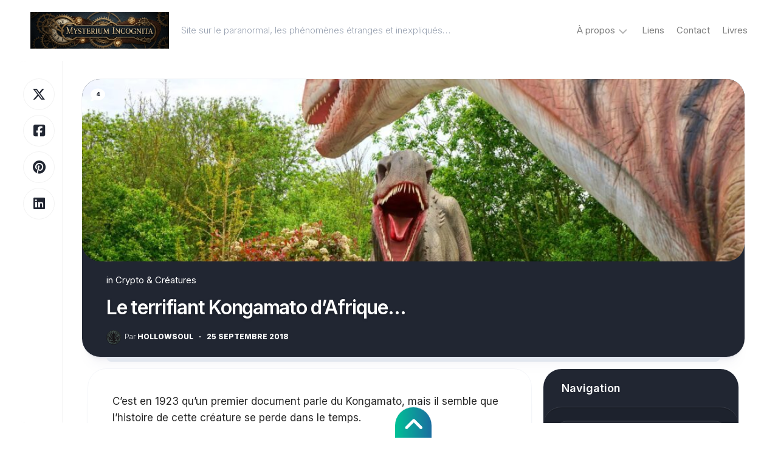

--- FILE ---
content_type: text/html; charset=UTF-8
request_url: https://mysterium-incognita.com/2018/09/25/le-terrifiant-kongamato-dafrique/
body_size: 21790
content:
<!DOCTYPE html> 
<html class="no-js" lang="fr-FR">

<head>
	<meta charset="UTF-8">
	<meta name="viewport" content="width=device-width, initial-scale=1.0">
	<link rel="profile" href="https://gmpg.org/xfn/11">
		<link rel="pingback" href="https://mysterium-incognita.com/xmlrpc.php">
		
	<meta name='robots' content='index, follow, max-image-preview:large, max-snippet:-1, max-video-preview:-1' />
<script>document.documentElement.className = document.documentElement.className.replace("no-js","js");</script>

	<!-- This site is optimized with the Yoast SEO plugin v26.7 - https://yoast.com/wordpress/plugins/seo/ -->
	<title>Le terrifiant Kongamato d’Afrique… - Mysterium Incognita</title>
	<link rel="canonical" href="https://mysterium-incognita.com/2018/09/25/le-terrifiant-kongamato-dafrique/" />
	<meta property="og:locale" content="fr_FR" />
	<meta property="og:type" content="article" />
	<meta property="og:title" content="Le terrifiant Kongamato d’Afrique… - Mysterium Incognita" />
	<meta property="og:description" content="C’est en 1923 qu’un premier document parle du Kongamato, mais il semble que l’histoire de cette créature se perde dans&#046;&#046;&#046;" />
	<meta property="og:url" content="https://mysterium-incognita.com/2018/09/25/le-terrifiant-kongamato-dafrique/" />
	<meta property="og:site_name" content="Mysterium Incognita" />
	<meta property="article:publisher" content="https://www.facebook.com/mysteriumincognita/" />
	<meta property="article:author" content="https://www.facebook.com/mysteriumincognita/" />
	<meta property="article:published_time" content="2018-09-25T18:00:36+00:00" />
	<meta property="og:image" content="https://mysterium-incognita.com/wp-content/uploads/2018/09/pexels-photo-410858.jpeg" />
	<meta property="og:image:width" content="1880" />
	<meta property="og:image:height" content="1253" />
	<meta property="og:image:type" content="image/jpeg" />
	<meta name="author" content="hollowsoul" />
	<meta name="twitter:card" content="summary_large_image" />
	<meta name="twitter:creator" content="@https://twitter.com/Hollowsoulv" />
	<meta name="twitter:site" content="@Hollowsoulv" />
	<meta name="twitter:label1" content="Écrit par" />
	<meta name="twitter:data1" content="hollowsoul" />
	<meta name="twitter:label2" content="Durée de lecture estimée" />
	<meta name="twitter:data2" content="2 minutes" />
	<script type="application/ld+json" class="yoast-schema-graph">{"@context":"https://schema.org","@graph":[{"@type":"Article","@id":"https://mysterium-incognita.com/2018/09/25/le-terrifiant-kongamato-dafrique/#article","isPartOf":{"@id":"https://mysterium-incognita.com/2018/09/25/le-terrifiant-kongamato-dafrique/"},"author":{"name":"hollowsoul","@id":"https://mysterium-incognita.com/#/schema/person/ee7825faf25176d211e29e8fd09739a1"},"headline":"Le terrifiant Kongamato d’Afrique…","datePublished":"2018-09-25T18:00:36+00:00","mainEntityOfPage":{"@id":"https://mysterium-incognita.com/2018/09/25/le-terrifiant-kongamato-dafrique/"},"wordCount":418,"commentCount":4,"publisher":{"@id":"https://mysterium-incognita.com/#/schema/person/ee7825faf25176d211e29e8fd09739a1"},"image":{"@id":"https://mysterium-incognita.com/2018/09/25/le-terrifiant-kongamato-dafrique/#primaryimage"},"thumbnailUrl":"https://mysterium-incognita.com/wp-content/uploads/2018/09/pexels-photo-410858.jpeg","keywords":["thunderbird"],"articleSection":["Crypto &amp; Créatures"],"inLanguage":"fr-FR","potentialAction":[{"@type":"CommentAction","name":"Comment","target":["https://mysterium-incognita.com/2018/09/25/le-terrifiant-kongamato-dafrique/#respond"]}]},{"@type":"WebPage","@id":"https://mysterium-incognita.com/2018/09/25/le-terrifiant-kongamato-dafrique/","url":"https://mysterium-incognita.com/2018/09/25/le-terrifiant-kongamato-dafrique/","name":"Le terrifiant Kongamato d’Afrique… - Mysterium Incognita","isPartOf":{"@id":"https://mysterium-incognita.com/#website"},"primaryImageOfPage":{"@id":"https://mysterium-incognita.com/2018/09/25/le-terrifiant-kongamato-dafrique/#primaryimage"},"image":{"@id":"https://mysterium-incognita.com/2018/09/25/le-terrifiant-kongamato-dafrique/#primaryimage"},"thumbnailUrl":"https://mysterium-incognita.com/wp-content/uploads/2018/09/pexels-photo-410858.jpeg","datePublished":"2018-09-25T18:00:36+00:00","breadcrumb":{"@id":"https://mysterium-incognita.com/2018/09/25/le-terrifiant-kongamato-dafrique/#breadcrumb"},"inLanguage":"fr-FR","potentialAction":[{"@type":"ReadAction","target":["https://mysterium-incognita.com/2018/09/25/le-terrifiant-kongamato-dafrique/"]}]},{"@type":"ImageObject","inLanguage":"fr-FR","@id":"https://mysterium-incognita.com/2018/09/25/le-terrifiant-kongamato-dafrique/#primaryimage","url":"https://mysterium-incognita.com/wp-content/uploads/2018/09/pexels-photo-410858.jpeg","contentUrl":"https://mysterium-incognita.com/wp-content/uploads/2018/09/pexels-photo-410858.jpeg","width":1880,"height":1253,"caption":"Photo by Mikes Photos on Pexels.com"},{"@type":"BreadcrumbList","@id":"https://mysterium-incognita.com/2018/09/25/le-terrifiant-kongamato-dafrique/#breadcrumb","itemListElement":[{"@type":"ListItem","position":1,"name":"Accueil","item":"https://mysterium-incognita.com/"},{"@type":"ListItem","position":2,"name":"Le terrifiant Kongamato d’Afrique…"}]},{"@type":"WebSite","@id":"https://mysterium-incognita.com/#website","url":"https://mysterium-incognita.com/","name":"Mysterium Incognita","description":"Site sur le paranormal, les phénomènes étranges et inexpliqués...","publisher":{"@id":"https://mysterium-incognita.com/#/schema/person/ee7825faf25176d211e29e8fd09739a1"},"potentialAction":[{"@type":"SearchAction","target":{"@type":"EntryPoint","urlTemplate":"https://mysterium-incognita.com/?s={search_term_string}"},"query-input":{"@type":"PropertyValueSpecification","valueRequired":true,"valueName":"search_term_string"}}],"inLanguage":"fr-FR"},{"@type":["Person","Organization"],"@id":"https://mysterium-incognita.com/#/schema/person/ee7825faf25176d211e29e8fd09739a1","name":"hollowsoul","image":{"@type":"ImageObject","inLanguage":"fr-FR","@id":"https://mysterium-incognita.com/#/schema/person/image/","url":"https://mysterium-incognita.com/wp-content/uploads/2023/03/avatar-hollow.jpg","contentUrl":"https://mysterium-incognita.com/wp-content/uploads/2023/03/avatar-hollow.jpg","width":1024,"height":1024,"caption":"hollowsoul"},"logo":{"@id":"https://mysterium-incognita.com/#/schema/person/image/"},"description":"Depuis plus de dix ans j'écris sur le paranormal et l'inexpliqué. J'ai créé un site https://mysterium-incognita.com/ Tout petit déjà je rêvais d'écrire et j'ai décidé de publier des livres sur des sujets que j'aime et aussi de la fiction.","sameAs":["https://mysterium-incognita.com","https://www.facebook.com/mysteriumincognita/","https://x.com/https://twitter.com/Hollowsoulv","https://www.youtube.com/channel/UClWmDn2Cy0p_bhvu-EcL8Yg"]}]}</script>
	<!-- / Yoast SEO plugin. -->


<link rel='dns-prefetch' href='//www.googletagmanager.com' />
<link rel='dns-prefetch' href='//fonts.googleapis.com' />
<link rel='dns-prefetch' href='//pagead2.googlesyndication.com' />
<link rel="alternate" type="application/rss+xml" title="Mysterium Incognita &raquo; Flux" href="https://mysterium-incognita.com/feed/" />
<link rel="alternate" type="application/rss+xml" title="Mysterium Incognita &raquo; Flux des commentaires" href="https://mysterium-incognita.com/comments/feed/" />
<link rel="alternate" type="application/rss+xml" title="Mysterium Incognita &raquo; Le terrifiant Kongamato d’Afrique… Flux des commentaires" href="https://mysterium-incognita.com/2018/09/25/le-terrifiant-kongamato-dafrique/feed/" />
<link rel="alternate" title="oEmbed (JSON)" type="application/json+oembed" href="https://mysterium-incognita.com/wp-json/oembed/1.0/embed?url=https%3A%2F%2Fmysterium-incognita.com%2F2018%2F09%2F25%2Fle-terrifiant-kongamato-dafrique%2F" />
<link rel="alternate" title="oEmbed (XML)" type="text/xml+oembed" href="https://mysterium-incognita.com/wp-json/oembed/1.0/embed?url=https%3A%2F%2Fmysterium-incognita.com%2F2018%2F09%2F25%2Fle-terrifiant-kongamato-dafrique%2F&#038;format=xml" />
<style id='wp-img-auto-sizes-contain-inline-css' type='text/css'>
img:is([sizes=auto i],[sizes^="auto," i]){contain-intrinsic-size:3000px 1500px}
/*# sourceURL=wp-img-auto-sizes-contain-inline-css */
</style>
<style id='wp-emoji-styles-inline-css' type='text/css'>

	img.wp-smiley, img.emoji {
		display: inline !important;
		border: none !important;
		box-shadow: none !important;
		height: 1em !important;
		width: 1em !important;
		margin: 0 0.07em !important;
		vertical-align: -0.1em !important;
		background: none !important;
		padding: 0 !important;
	}
/*# sourceURL=wp-emoji-styles-inline-css */
</style>
<style id='wp-block-library-inline-css' type='text/css'>
:root{--wp-block-synced-color:#7a00df;--wp-block-synced-color--rgb:122,0,223;--wp-bound-block-color:var(--wp-block-synced-color);--wp-editor-canvas-background:#ddd;--wp-admin-theme-color:#007cba;--wp-admin-theme-color--rgb:0,124,186;--wp-admin-theme-color-darker-10:#006ba1;--wp-admin-theme-color-darker-10--rgb:0,107,160.5;--wp-admin-theme-color-darker-20:#005a87;--wp-admin-theme-color-darker-20--rgb:0,90,135;--wp-admin-border-width-focus:2px}@media (min-resolution:192dpi){:root{--wp-admin-border-width-focus:1.5px}}.wp-element-button{cursor:pointer}:root .has-very-light-gray-background-color{background-color:#eee}:root .has-very-dark-gray-background-color{background-color:#313131}:root .has-very-light-gray-color{color:#eee}:root .has-very-dark-gray-color{color:#313131}:root .has-vivid-green-cyan-to-vivid-cyan-blue-gradient-background{background:linear-gradient(135deg,#00d084,#0693e3)}:root .has-purple-crush-gradient-background{background:linear-gradient(135deg,#34e2e4,#4721fb 50%,#ab1dfe)}:root .has-hazy-dawn-gradient-background{background:linear-gradient(135deg,#faaca8,#dad0ec)}:root .has-subdued-olive-gradient-background{background:linear-gradient(135deg,#fafae1,#67a671)}:root .has-atomic-cream-gradient-background{background:linear-gradient(135deg,#fdd79a,#004a59)}:root .has-nightshade-gradient-background{background:linear-gradient(135deg,#330968,#31cdcf)}:root .has-midnight-gradient-background{background:linear-gradient(135deg,#020381,#2874fc)}:root{--wp--preset--font-size--normal:16px;--wp--preset--font-size--huge:42px}.has-regular-font-size{font-size:1em}.has-larger-font-size{font-size:2.625em}.has-normal-font-size{font-size:var(--wp--preset--font-size--normal)}.has-huge-font-size{font-size:var(--wp--preset--font-size--huge)}.has-text-align-center{text-align:center}.has-text-align-left{text-align:left}.has-text-align-right{text-align:right}.has-fit-text{white-space:nowrap!important}#end-resizable-editor-section{display:none}.aligncenter{clear:both}.items-justified-left{justify-content:flex-start}.items-justified-center{justify-content:center}.items-justified-right{justify-content:flex-end}.items-justified-space-between{justify-content:space-between}.screen-reader-text{border:0;clip-path:inset(50%);height:1px;margin:-1px;overflow:hidden;padding:0;position:absolute;width:1px;word-wrap:normal!important}.screen-reader-text:focus{background-color:#ddd;clip-path:none;color:#444;display:block;font-size:1em;height:auto;left:5px;line-height:normal;padding:15px 23px 14px;text-decoration:none;top:5px;width:auto;z-index:100000}html :where(.has-border-color){border-style:solid}html :where([style*=border-top-color]){border-top-style:solid}html :where([style*=border-right-color]){border-right-style:solid}html :where([style*=border-bottom-color]){border-bottom-style:solid}html :where([style*=border-left-color]){border-left-style:solid}html :where([style*=border-width]){border-style:solid}html :where([style*=border-top-width]){border-top-style:solid}html :where([style*=border-right-width]){border-right-style:solid}html :where([style*=border-bottom-width]){border-bottom-style:solid}html :where([style*=border-left-width]){border-left-style:solid}html :where(img[class*=wp-image-]){height:auto;max-width:100%}:where(figure){margin:0 0 1em}html :where(.is-position-sticky){--wp-admin--admin-bar--position-offset:var(--wp-admin--admin-bar--height,0px)}@media screen and (max-width:600px){html :where(.is-position-sticky){--wp-admin--admin-bar--position-offset:0px}}

/*# sourceURL=wp-block-library-inline-css */
</style><style id='wp-block-paragraph-inline-css' type='text/css'>
.is-small-text{font-size:.875em}.is-regular-text{font-size:1em}.is-large-text{font-size:2.25em}.is-larger-text{font-size:3em}.has-drop-cap:not(:focus):first-letter{float:left;font-size:8.4em;font-style:normal;font-weight:100;line-height:.68;margin:.05em .1em 0 0;text-transform:uppercase}body.rtl .has-drop-cap:not(:focus):first-letter{float:none;margin-left:.1em}p.has-drop-cap.has-background{overflow:hidden}:root :where(p.has-background){padding:1.25em 2.375em}:where(p.has-text-color:not(.has-link-color)) a{color:inherit}p.has-text-align-left[style*="writing-mode:vertical-lr"],p.has-text-align-right[style*="writing-mode:vertical-rl"]{rotate:180deg}
/*# sourceURL=https://mysterium-incognita.com/wp-includes/blocks/paragraph/style.min.css */
</style>
<style id='global-styles-inline-css' type='text/css'>
:root{--wp--preset--aspect-ratio--square: 1;--wp--preset--aspect-ratio--4-3: 4/3;--wp--preset--aspect-ratio--3-4: 3/4;--wp--preset--aspect-ratio--3-2: 3/2;--wp--preset--aspect-ratio--2-3: 2/3;--wp--preset--aspect-ratio--16-9: 16/9;--wp--preset--aspect-ratio--9-16: 9/16;--wp--preset--color--black: #000000;--wp--preset--color--cyan-bluish-gray: #abb8c3;--wp--preset--color--white: #ffffff;--wp--preset--color--pale-pink: #f78da7;--wp--preset--color--vivid-red: #cf2e2e;--wp--preset--color--luminous-vivid-orange: #ff6900;--wp--preset--color--luminous-vivid-amber: #fcb900;--wp--preset--color--light-green-cyan: #7bdcb5;--wp--preset--color--vivid-green-cyan: #00d084;--wp--preset--color--pale-cyan-blue: #8ed1fc;--wp--preset--color--vivid-cyan-blue: #0693e3;--wp--preset--color--vivid-purple: #9b51e0;--wp--preset--gradient--vivid-cyan-blue-to-vivid-purple: linear-gradient(135deg,rgb(6,147,227) 0%,rgb(155,81,224) 100%);--wp--preset--gradient--light-green-cyan-to-vivid-green-cyan: linear-gradient(135deg,rgb(122,220,180) 0%,rgb(0,208,130) 100%);--wp--preset--gradient--luminous-vivid-amber-to-luminous-vivid-orange: linear-gradient(135deg,rgb(252,185,0) 0%,rgb(255,105,0) 100%);--wp--preset--gradient--luminous-vivid-orange-to-vivid-red: linear-gradient(135deg,rgb(255,105,0) 0%,rgb(207,46,46) 100%);--wp--preset--gradient--very-light-gray-to-cyan-bluish-gray: linear-gradient(135deg,rgb(238,238,238) 0%,rgb(169,184,195) 100%);--wp--preset--gradient--cool-to-warm-spectrum: linear-gradient(135deg,rgb(74,234,220) 0%,rgb(151,120,209) 20%,rgb(207,42,186) 40%,rgb(238,44,130) 60%,rgb(251,105,98) 80%,rgb(254,248,76) 100%);--wp--preset--gradient--blush-light-purple: linear-gradient(135deg,rgb(255,206,236) 0%,rgb(152,150,240) 100%);--wp--preset--gradient--blush-bordeaux: linear-gradient(135deg,rgb(254,205,165) 0%,rgb(254,45,45) 50%,rgb(107,0,62) 100%);--wp--preset--gradient--luminous-dusk: linear-gradient(135deg,rgb(255,203,112) 0%,rgb(199,81,192) 50%,rgb(65,88,208) 100%);--wp--preset--gradient--pale-ocean: linear-gradient(135deg,rgb(255,245,203) 0%,rgb(182,227,212) 50%,rgb(51,167,181) 100%);--wp--preset--gradient--electric-grass: linear-gradient(135deg,rgb(202,248,128) 0%,rgb(113,206,126) 100%);--wp--preset--gradient--midnight: linear-gradient(135deg,rgb(2,3,129) 0%,rgb(40,116,252) 100%);--wp--preset--font-size--small: 13px;--wp--preset--font-size--medium: 20px;--wp--preset--font-size--large: 36px;--wp--preset--font-size--x-large: 42px;--wp--preset--spacing--20: 0.44rem;--wp--preset--spacing--30: 0.67rem;--wp--preset--spacing--40: 1rem;--wp--preset--spacing--50: 1.5rem;--wp--preset--spacing--60: 2.25rem;--wp--preset--spacing--70: 3.38rem;--wp--preset--spacing--80: 5.06rem;--wp--preset--shadow--natural: 6px 6px 9px rgba(0, 0, 0, 0.2);--wp--preset--shadow--deep: 12px 12px 50px rgba(0, 0, 0, 0.4);--wp--preset--shadow--sharp: 6px 6px 0px rgba(0, 0, 0, 0.2);--wp--preset--shadow--outlined: 6px 6px 0px -3px rgb(255, 255, 255), 6px 6px rgb(0, 0, 0);--wp--preset--shadow--crisp: 6px 6px 0px rgb(0, 0, 0);}:where(.is-layout-flex){gap: 0.5em;}:where(.is-layout-grid){gap: 0.5em;}body .is-layout-flex{display: flex;}.is-layout-flex{flex-wrap: wrap;align-items: center;}.is-layout-flex > :is(*, div){margin: 0;}body .is-layout-grid{display: grid;}.is-layout-grid > :is(*, div){margin: 0;}:where(.wp-block-columns.is-layout-flex){gap: 2em;}:where(.wp-block-columns.is-layout-grid){gap: 2em;}:where(.wp-block-post-template.is-layout-flex){gap: 1.25em;}:where(.wp-block-post-template.is-layout-grid){gap: 1.25em;}.has-black-color{color: var(--wp--preset--color--black) !important;}.has-cyan-bluish-gray-color{color: var(--wp--preset--color--cyan-bluish-gray) !important;}.has-white-color{color: var(--wp--preset--color--white) !important;}.has-pale-pink-color{color: var(--wp--preset--color--pale-pink) !important;}.has-vivid-red-color{color: var(--wp--preset--color--vivid-red) !important;}.has-luminous-vivid-orange-color{color: var(--wp--preset--color--luminous-vivid-orange) !important;}.has-luminous-vivid-amber-color{color: var(--wp--preset--color--luminous-vivid-amber) !important;}.has-light-green-cyan-color{color: var(--wp--preset--color--light-green-cyan) !important;}.has-vivid-green-cyan-color{color: var(--wp--preset--color--vivid-green-cyan) !important;}.has-pale-cyan-blue-color{color: var(--wp--preset--color--pale-cyan-blue) !important;}.has-vivid-cyan-blue-color{color: var(--wp--preset--color--vivid-cyan-blue) !important;}.has-vivid-purple-color{color: var(--wp--preset--color--vivid-purple) !important;}.has-black-background-color{background-color: var(--wp--preset--color--black) !important;}.has-cyan-bluish-gray-background-color{background-color: var(--wp--preset--color--cyan-bluish-gray) !important;}.has-white-background-color{background-color: var(--wp--preset--color--white) !important;}.has-pale-pink-background-color{background-color: var(--wp--preset--color--pale-pink) !important;}.has-vivid-red-background-color{background-color: var(--wp--preset--color--vivid-red) !important;}.has-luminous-vivid-orange-background-color{background-color: var(--wp--preset--color--luminous-vivid-orange) !important;}.has-luminous-vivid-amber-background-color{background-color: var(--wp--preset--color--luminous-vivid-amber) !important;}.has-light-green-cyan-background-color{background-color: var(--wp--preset--color--light-green-cyan) !important;}.has-vivid-green-cyan-background-color{background-color: var(--wp--preset--color--vivid-green-cyan) !important;}.has-pale-cyan-blue-background-color{background-color: var(--wp--preset--color--pale-cyan-blue) !important;}.has-vivid-cyan-blue-background-color{background-color: var(--wp--preset--color--vivid-cyan-blue) !important;}.has-vivid-purple-background-color{background-color: var(--wp--preset--color--vivid-purple) !important;}.has-black-border-color{border-color: var(--wp--preset--color--black) !important;}.has-cyan-bluish-gray-border-color{border-color: var(--wp--preset--color--cyan-bluish-gray) !important;}.has-white-border-color{border-color: var(--wp--preset--color--white) !important;}.has-pale-pink-border-color{border-color: var(--wp--preset--color--pale-pink) !important;}.has-vivid-red-border-color{border-color: var(--wp--preset--color--vivid-red) !important;}.has-luminous-vivid-orange-border-color{border-color: var(--wp--preset--color--luminous-vivid-orange) !important;}.has-luminous-vivid-amber-border-color{border-color: var(--wp--preset--color--luminous-vivid-amber) !important;}.has-light-green-cyan-border-color{border-color: var(--wp--preset--color--light-green-cyan) !important;}.has-vivid-green-cyan-border-color{border-color: var(--wp--preset--color--vivid-green-cyan) !important;}.has-pale-cyan-blue-border-color{border-color: var(--wp--preset--color--pale-cyan-blue) !important;}.has-vivid-cyan-blue-border-color{border-color: var(--wp--preset--color--vivid-cyan-blue) !important;}.has-vivid-purple-border-color{border-color: var(--wp--preset--color--vivid-purple) !important;}.has-vivid-cyan-blue-to-vivid-purple-gradient-background{background: var(--wp--preset--gradient--vivid-cyan-blue-to-vivid-purple) !important;}.has-light-green-cyan-to-vivid-green-cyan-gradient-background{background: var(--wp--preset--gradient--light-green-cyan-to-vivid-green-cyan) !important;}.has-luminous-vivid-amber-to-luminous-vivid-orange-gradient-background{background: var(--wp--preset--gradient--luminous-vivid-amber-to-luminous-vivid-orange) !important;}.has-luminous-vivid-orange-to-vivid-red-gradient-background{background: var(--wp--preset--gradient--luminous-vivid-orange-to-vivid-red) !important;}.has-very-light-gray-to-cyan-bluish-gray-gradient-background{background: var(--wp--preset--gradient--very-light-gray-to-cyan-bluish-gray) !important;}.has-cool-to-warm-spectrum-gradient-background{background: var(--wp--preset--gradient--cool-to-warm-spectrum) !important;}.has-blush-light-purple-gradient-background{background: var(--wp--preset--gradient--blush-light-purple) !important;}.has-blush-bordeaux-gradient-background{background: var(--wp--preset--gradient--blush-bordeaux) !important;}.has-luminous-dusk-gradient-background{background: var(--wp--preset--gradient--luminous-dusk) !important;}.has-pale-ocean-gradient-background{background: var(--wp--preset--gradient--pale-ocean) !important;}.has-electric-grass-gradient-background{background: var(--wp--preset--gradient--electric-grass) !important;}.has-midnight-gradient-background{background: var(--wp--preset--gradient--midnight) !important;}.has-small-font-size{font-size: var(--wp--preset--font-size--small) !important;}.has-medium-font-size{font-size: var(--wp--preset--font-size--medium) !important;}.has-large-font-size{font-size: var(--wp--preset--font-size--large) !important;}.has-x-large-font-size{font-size: var(--wp--preset--font-size--x-large) !important;}
/*# sourceURL=global-styles-inline-css */
</style>

<style id='classic-theme-styles-inline-css' type='text/css'>
/*! This file is auto-generated */
.wp-block-button__link{color:#fff;background-color:#32373c;border-radius:9999px;box-shadow:none;text-decoration:none;padding:calc(.667em + 2px) calc(1.333em + 2px);font-size:1.125em}.wp-block-file__button{background:#32373c;color:#fff;text-decoration:none}
/*# sourceURL=/wp-includes/css/classic-themes.min.css */
</style>
<link rel='stylesheet' id='contact-form-7-css' href='https://mysterium-incognita.com/wp-content/plugins/contact-form-7/includes/css/styles.css?ver=6.1.4' type='text/css' media='all' />
<link rel='stylesheet' id='dashwall-style-css' href='https://mysterium-incognita.com/wp-content/themes/dashwall/style.css?ver=6.9' type='text/css' media='all' />
<style id='dashwall-style-inline-css' type='text/css'>
body { font-family: "Inter", Arial, sans-serif; }

/*# sourceURL=dashwall-style-inline-css */
</style>
<link rel='stylesheet' id='dashwall-responsive-css' href='https://mysterium-incognita.com/wp-content/themes/dashwall/responsive.css?ver=6.9' type='text/css' media='all' />
<link rel='stylesheet' id='dashwall-dark-css' href='https://mysterium-incognita.com/wp-content/themes/dashwall/dark.css?ver=6.9' type='text/css' media='all' />
<link rel='stylesheet' id='dashwall-font-awesome-css' href='https://mysterium-incognita.com/wp-content/themes/dashwall/fonts/all.min.css?ver=6.9' type='text/css' media='all' />
<link rel='stylesheet' id='inter-css' href='//fonts.googleapis.com/css?family=Inter%3A400%2C300%2C600%2C800&#038;ver=6.9' type='text/css' media='all' />
<script type="text/javascript" src="https://mysterium-incognita.com/wp-includes/js/jquery/jquery.min.js?ver=3.7.1" id="jquery-core-js"></script>
<script type="text/javascript" src="https://mysterium-incognita.com/wp-includes/js/jquery/jquery-migrate.min.js?ver=3.4.1" id="jquery-migrate-js"></script>
<script type="text/javascript" src="https://mysterium-incognita.com/wp-content/themes/dashwall/js/slick.min.js?ver=6.9" id="dashwall-slick-js"></script>

<!-- Extrait de code de la balise Google (gtag.js) ajouté par Site Kit -->
<!-- Extrait Google Analytics ajouté par Site Kit -->
<script type="text/javascript" src="https://www.googletagmanager.com/gtag/js?id=GT-TQRV4RN" id="google_gtagjs-js" async></script>
<script type="text/javascript" id="google_gtagjs-js-after">
/* <![CDATA[ */
window.dataLayer = window.dataLayer || [];function gtag(){dataLayer.push(arguments);}
gtag("set","linker",{"domains":["mysterium-incognita.com"]});
gtag("js", new Date());
gtag("set", "developer_id.dZTNiMT", true);
gtag("config", "GT-TQRV4RN");
//# sourceURL=google_gtagjs-js-after
/* ]]> */
</script>
<link rel="https://api.w.org/" href="https://mysterium-incognita.com/wp-json/" /><link rel="alternate" title="JSON" type="application/json" href="https://mysterium-incognita.com/wp-json/wp/v2/posts/1872" /><link rel="EditURI" type="application/rsd+xml" title="RSD" href="https://mysterium-incognita.com/xmlrpc.php?rsd" />
<meta name="generator" content="WordPress 6.9" />
<link rel='shortlink' href='https://mysterium-incognita.com/?p=1872' />
<meta name="generator" content="Site Kit by Google 1.170.0" />
<!-- Sitekit head code -->
<script data-ad-client="ca-pub-2786982280015966" async src="https://pagead2.googlesyndication.com/pagead/js/adsbygoogle.js"></script>
<!-- End of Sitekit head code -->
<!-- Sitekit Google Analytics code -->
<!-- Google tag (gtag.js) -->
<script async src="https://www.googletagmanager.com/gtag/js?id=UA-151731170-1"></script>
<script>
  window.dataLayer = window.dataLayer || [];
  function gtag(){dataLayer.push(arguments);}
  gtag('js', new Date());

  gtag('config', 'UA-151731170-1');
</script>
<!-- End of Sitekit Google Analytics code -->
			
<!-- Balises Meta Google AdSense ajoutées par Site Kit -->
<meta name="google-adsense-platform-account" content="ca-host-pub-2644536267352236">
<meta name="google-adsense-platform-domain" content="sitekit.withgoogle.com">
<!-- Fin des balises Meta End Google AdSense ajoutées par Site Kit -->

<!-- Extrait Google Tag Manager ajouté par Site Kit -->
<script type="text/javascript">
/* <![CDATA[ */

			( function( w, d, s, l, i ) {
				w[l] = w[l] || [];
				w[l].push( {'gtm.start': new Date().getTime(), event: 'gtm.js'} );
				var f = d.getElementsByTagName( s )[0],
					j = d.createElement( s ), dl = l != 'dataLayer' ? '&l=' + l : '';
				j.async = true;
				j.src = 'https://www.googletagmanager.com/gtm.js?id=' + i + dl;
				f.parentNode.insertBefore( j, f );
			} )( window, document, 'script', 'dataLayer', 'GTM-NPZJ4T7' );
			
/* ]]> */
</script>

<!-- End Google Tag Manager snippet added by Site Kit -->

<!-- Extrait Google AdSense ajouté par Site Kit -->
<script type="text/javascript" async="async" src="https://pagead2.googlesyndication.com/pagead/js/adsbygoogle.js?client=ca-pub-2786982280015966&amp;host=ca-host-pub-2644536267352236" crossorigin="anonymous"></script>

<!-- End Google AdSense snippet added by Site Kit -->
<link rel="icon" href="https://mysterium-incognita.com/wp-content/uploads/2025/07/cropped-Gemini_Generated_Image_svfw85svfw85svfw-150x150.png" sizes="32x32" />
<link rel="icon" href="https://mysterium-incognita.com/wp-content/uploads/2025/07/cropped-Gemini_Generated_Image_svfw85svfw85svfw-300x300.png" sizes="192x192" />
<link rel="apple-touch-icon" href="https://mysterium-incognita.com/wp-content/uploads/2025/07/cropped-Gemini_Generated_Image_svfw85svfw85svfw-300x300.png" />
<meta name="msapplication-TileImage" content="https://mysterium-incognita.com/wp-content/uploads/2025/07/cropped-Gemini_Generated_Image_svfw85svfw85svfw-300x300.png" />
<style id="kirki-inline-styles"></style></head>

<body class="wp-singular post-template-default single single-post postid-1872 single-format-standard wp-custom-logo wp-embed-responsive wp-theme-dashwall col-2cl full-width mobile-menu dark logged-out">


		<!-- Extrait Google Tag Manager (noscript) ajouté par Site Kit -->
		<noscript>
			<iframe src="https://www.googletagmanager.com/ns.html?id=GTM-NPZJ4T7" height="0" width="0" style="display:none;visibility:hidden"></iframe>
		</noscript>
		<!-- End Google Tag Manager (noscript) snippet added by Site Kit -->
		
<a class="skip-link screen-reader-text" href="#page">Skip to content</a>

<div class="page-wrapper">

	<header class="page-header nav-menu-dropdown-left">
	
		<p class="site-title"><a href="https://mysterium-incognita.com/" rel="home"><img src="https://mysterium-incognita.com/wp-content/uploads/2025/06/icone-1.png" alt="Mysterium Incognita"></a></p>
		
					<p class="site-description">Site sur le paranormal, les phénomènes étranges et inexpliqués&#8230;</p>
				
					<div id="wrap-nav-header" class="wrap-nav">
						<nav id="nav-header-nav" class="main-navigation nav-menu">
			<button class="menu-toggle" aria-controls="primary-menu" aria-expanded="false">
				<span class="screen-reader-text">Expand Menu</span><div class="menu-toggle-icon"><span></span><span></span><span></span></div>			</button>
			<div class="menu-menu-container"><ul id="nav-header" class="menu"><li id="menu-item-4166" class="menu-item menu-item-type-post_type menu-item-object-page menu-item-has-children menu-item-4166"><span class="menu-item-wrapper has-arrow"><a href="https://mysterium-incognita.com/a-propos/">À propos</a><button onClick="alxMediaMenu.toggleItem(this)"><span class="screen-reader-text">Toggle Child Menu</span><svg class="svg-icon" aria-hidden="true" role="img" focusable="false" xmlns="http://www.w3.org/2000/svg" width="14" height="8" viewBox="0 0 20 12"><polygon fill="" fill-rule="evenodd" points="1319.899 365.778 1327.678 358 1329.799 360.121 1319.899 370.021 1310 360.121 1312.121 358" transform="translate(-1310 -358)"></polygon></svg></button></span>
<ul class="sub-menu">
	<li id="menu-item-4168" class="menu-item menu-item-type-taxonomy menu-item-object-category current-post-ancestor current-menu-parent current-post-parent menu-item-4168"><span class="menu-item-wrapper"><a href="https://mysterium-incognita.com/category/crypto-creatures/"><span class="screen-reader-text">Current Page Parent </span>Crypto &amp; Créatures</a></span></li>
	<li id="menu-item-4169" class="menu-item menu-item-type-taxonomy menu-item-object-category menu-item-4169"><span class="menu-item-wrapper"><a href="https://mysterium-incognita.com/category/ovni/">ovni</a></span></li>
	<li id="menu-item-4170" class="menu-item menu-item-type-taxonomy menu-item-object-category menu-item-4170"><span class="menu-item-wrapper"><a href="https://mysterium-incognita.com/category/mystere-co/">Mystère &amp; co</a></span></li>
	<li id="menu-item-4171" class="menu-item menu-item-type-taxonomy menu-item-object-category menu-item-4171"><span class="menu-item-wrapper"><a href="https://mysterium-incognita.com/category/spiritisme/">Spiritisme</a></span></li>
	<li id="menu-item-4172" class="menu-item menu-item-type-taxonomy menu-item-object-category menu-item-4172"><span class="menu-item-wrapper"><a href="https://mysterium-incognita.com/category/conspiracy/">conspiracy</a></span></li>
	<li id="menu-item-6443" class="menu-item menu-item-type-taxonomy menu-item-object-category menu-item-6443"><span class="menu-item-wrapper"><a href="https://mysterium-incognita.com/category/horreur/">Horreur</a></span></li>
	<li id="menu-item-9483" class="menu-item menu-item-type-taxonomy menu-item-object-category menu-item-9483"><span class="menu-item-wrapper"><a href="https://mysterium-incognita.com/category/true-crime/">True Crime</a></span></li>
</ul>
</li>
<li id="menu-item-4165" class="menu-item menu-item-type-post_type menu-item-object-page menu-item-4165"><span class="menu-item-wrapper"><a href="https://mysterium-incognita.com/liens/">Liens</a></span></li>
<li id="menu-item-4167" class="menu-item menu-item-type-post_type menu-item-object-page menu-item-4167"><span class="menu-item-wrapper"><a href="https://mysterium-incognita.com/contact/">Contact</a></span></li>
<li id="menu-item-4182" class="menu-item menu-item-type-custom menu-item-object-custom menu-item-4182"><span class="menu-item-wrapper"><a href="https://amzn.to/3fNilho">Livres</a></span></li>
</ul></div>		</nav>
					</div>
				
					<div id="wrap-nav-mobile" class="wrap-nav">
						<nav id="nav-mobile-nav" class="main-navigation nav-menu">
			<button class="menu-toggle" aria-controls="primary-menu" aria-expanded="false">
				<span class="screen-reader-text">Expand Menu</span><div class="menu-toggle-icon"><span></span><span></span><span></span></div>			</button>
			<div class="menu-menu-container"><ul id="nav-mobile" class="menu"><li class="menu-item menu-item-type-post_type menu-item-object-page menu-item-has-children menu-item-4166"><span class="menu-item-wrapper has-arrow"><a href="https://mysterium-incognita.com/a-propos/">À propos</a><button onClick="alxMediaMenu.toggleItem(this)"><span class="screen-reader-text">Toggle Child Menu</span><svg class="svg-icon" aria-hidden="true" role="img" focusable="false" xmlns="http://www.w3.org/2000/svg" width="14" height="8" viewBox="0 0 20 12"><polygon fill="" fill-rule="evenodd" points="1319.899 365.778 1327.678 358 1329.799 360.121 1319.899 370.021 1310 360.121 1312.121 358" transform="translate(-1310 -358)"></polygon></svg></button></span>
<ul class="sub-menu">
	<li class="menu-item menu-item-type-taxonomy menu-item-object-category current-post-ancestor current-menu-parent current-post-parent menu-item-4168"><span class="menu-item-wrapper"><a href="https://mysterium-incognita.com/category/crypto-creatures/"><span class="screen-reader-text">Current Page Parent </span>Crypto &amp; Créatures</a></span></li>
	<li class="menu-item menu-item-type-taxonomy menu-item-object-category menu-item-4169"><span class="menu-item-wrapper"><a href="https://mysterium-incognita.com/category/ovni/">ovni</a></span></li>
	<li class="menu-item menu-item-type-taxonomy menu-item-object-category menu-item-4170"><span class="menu-item-wrapper"><a href="https://mysterium-incognita.com/category/mystere-co/">Mystère &amp; co</a></span></li>
	<li class="menu-item menu-item-type-taxonomy menu-item-object-category menu-item-4171"><span class="menu-item-wrapper"><a href="https://mysterium-incognita.com/category/spiritisme/">Spiritisme</a></span></li>
	<li class="menu-item menu-item-type-taxonomy menu-item-object-category menu-item-4172"><span class="menu-item-wrapper"><a href="https://mysterium-incognita.com/category/conspiracy/">conspiracy</a></span></li>
	<li class="menu-item menu-item-type-taxonomy menu-item-object-category menu-item-6443"><span class="menu-item-wrapper"><a href="https://mysterium-incognita.com/category/horreur/">Horreur</a></span></li>
	<li class="menu-item menu-item-type-taxonomy menu-item-object-category menu-item-9483"><span class="menu-item-wrapper"><a href="https://mysterium-incognita.com/category/true-crime/">True Crime</a></span></li>
</ul>
</li>
<li class="menu-item menu-item-type-post_type menu-item-object-page menu-item-4165"><span class="menu-item-wrapper"><a href="https://mysterium-incognita.com/liens/">Liens</a></span></li>
<li class="menu-item menu-item-type-post_type menu-item-object-page menu-item-4167"><span class="menu-item-wrapper"><a href="https://mysterium-incognita.com/contact/">Contact</a></span></li>
<li class="menu-item menu-item-type-custom menu-item-object-custom menu-item-4182"><span class="menu-item-wrapper"><a href="https://amzn.to/3fNilho">Livres</a></span></li>
</ul></div>		</nav>
					</div>
		
	</header>
	
	<div class="page-sidebar">
		
					
	<div class="sharrre-container sharrre-header group">
		<span>Share</span>
		<div id="twitter" class="sharrre">
			<a class="box group" href="https://twitter.com/intent/tweet?url=https://mysterium-incognita.com/2018/09/25/le-terrifiant-kongamato-dafrique/&text=Le terrifiant Kongamato d’Afrique…" title="Share on X">
				<div class="count"><i class="fas fa-plus"></i></div><div class="share"><i class="fab fa-x-twitter"></i></div>
			</a>
		</div>
		<div id="facebook" class="sharrre">
			<a class="box group" href="https://www.facebook.com/sharer/sharer.php?u=https://mysterium-incognita.com/2018/09/25/le-terrifiant-kongamato-dafrique/" title="Share on Facebook">
				<div class="count"><i class="fas fa-plus"></i></div><div class="share"><i class="fab fa-facebook-square"></i></div>
			</a>
		</div>
		<div id="pinterest" class="sharrre">
			<a class="box group" href="https://pinterest.com/pin/create/button/?url=https://mysterium-incognita.com/2018/09/25/le-terrifiant-kongamato-dafrique/&media=&description=Le terrifiant Kongamato d’Afrique…" title="Share on Pinterest">
				<div class="count"><i class="fas fa-plus"></i></div><div class="share"><i class="fab fa-pinterest"></i></div>
			</a>
		</div>
		<div id="linkedin" class="sharrre">
			<a class="box group" href="https://www.linkedin.com/shareArticle?mini=true&url=https://mysterium-incognita.com/2018/09/25/le-terrifiant-kongamato-dafrique/" title="Share on LinkedIn">
				<div class="count"><i class="fas fa-plus"></i></div><div class="share"><i class="fab fa-linkedin"></i></div>
			</a>
		</div>
	</div><!--/.sharrre-container-->
	
						
		
	</div>

	<div class="page-inner" id="page">

				
					<div class="page-inner-container page-inner-container-header-single">
	<div class="page-card header-single">
		
									<a class="comments-bubble" href="https://mysterium-incognita.com/2018/09/25/le-terrifiant-kongamato-dafrique/#comments"><i class="fas fa-comment"></i><span>4</span></a>
							
		<div class="header-single-thumb" style="background-image:url('https://mysterium-incognita.com/wp-content/uploads/2018/09/pexels-photo-410858-1000x563.jpeg');"></div>
		
		<div class="header-single-container">
		
			<div class="header-single-content">
			
				<div class="header-single-category">in <a href="https://mysterium-incognita.com/category/crypto-creatures/" rel="category tag">Crypto &amp; Créatures</a></div>

				<h1 class="header-single-title">Le terrifiant Kongamato d’Afrique…</h1>
				
				<div class="header-single-meta">
					<a href="https://mysterium-incognita.com/author/hollowsoul/" class="header-single-avatar"><img alt='' src="[data-uri]" data-lazy-type="image" data-lazy-src='https://secure.gravatar.com/avatar/730794d014068ea4a946a4b497f70dc07a37819ea94ce111f9ec785b4492babe?s=36&#038;d=wavatar&#038;r=g' data-lazy-srcset='https://secure.gravatar.com/avatar/730794d014068ea4a946a4b497f70dc07a37819ea94ce111f9ec785b4492babe?s=72&#038;d=wavatar&#038;r=g 2x' class='lazy lazy-hidden avatar avatar-36 photo' height='36' width='36' decoding='async'/><noscript><img alt='' src='https://secure.gravatar.com/avatar/730794d014068ea4a946a4b497f70dc07a37819ea94ce111f9ec785b4492babe?s=36&#038;d=wavatar&#038;r=g' srcset='https://secure.gravatar.com/avatar/730794d014068ea4a946a4b497f70dc07a37819ea94ce111f9ec785b4492babe?s=72&#038;d=wavatar&#038;r=g 2x' class='avatar avatar-36 photo' height='36' width='36' decoding='async'/></noscript></a>
					<a href="https://mysterium-incognita.com/author/hollowsoul/" class="header-single-author"><span>Par</span> hollowsoul</a>
					<span class="header-single-divider">&middot;</span>
					<span class="feautred-card-date">25 septembre 2018</span>
				</div>
			
			</div>

		</div>

	</div>
</div>				
		<div class="page-inner-container">
			<div class="page-row">
<div class="page-col-center">

	<div class="page-card page-card-single stickywrap">
		
		<div class="stickywrap-inner">

						
				<article id="post-1872" class="post-1872 post type-post status-publish format-standard has-post-thumbnail hentry category-crypto-creatures tag-thunderbird">

					<div class="entry themeform">
						<p>C’est en 1923 qu’un premier document parle du Kongamato, mais il semble que l’histoire de cette créature se perde dans le temps.</p>
<p><span id="more-1872"></span></p>
<p>Frank Melland est un fonctionnaire anglais, en 1923, il publia un livre intitulé In Witchbound Africa. Cet explorateur raconte qu’au cours d’un de ses voyages en Zambie, il aurait vu des villageois de la tribu des Kaonde en train de faire des rituels magiques pour se protéger d’un étrange oiseau appelé le Kongamato. D’après la description des autochtones, il s’agirait d’un singulier animal, une sorte de lézard volant, ne possédant aucune plume avec une peau lisse et des ailes membraneuses à l’image de celle des chauves-souris. D’après leurs descriptions, leur peau était rouge et mesurait au maximum deux mètres dix d’envergure. Il possédait une sorte de bec qui possédait des dents.</p>
<p>Cette créature, dont le nom signifie briseur de bateau, était connue pour faire chavirer les embarcations, d’après les légendes, il était responsable des inondations et attaquerait les hommes qui croiseraient son chemin.</p>
<p>Melland, crut reconnaître la description d’un ptérosaure. Notre homme possédait un livre sur les dinosaures et aurait montré aux villageois des représentations de ces animaux. Les habitants de la région auraient désigné une représentation d’un ptérodactyle comme étant celle d’un Kongamato.</p>
<p>En 1932 Ivan T. Sanderson, un zoologue, affirme avoir été attaqué par une créature ayant une apparence proche de celle du Kongamato.</p>
<p>Plus tard, en 1956 dans le nord de la Zambie, un ingénieur JPF Brown raconte avoir vue deux créatures ayant une « apparence préhistorique » mesurant un peu plus d’un mètre d’envergure avec des ailes membraneuses et une tête proche de celle d’un chien.</p>
<p>En 1957, un indigène a été transféré dans un hôpital de Zambie suite à de grave blessure au torse. Il affirme avoir été attaqué par une créature dont l’apparence est proche de celle d’un ptérodactyle.</p>
<p>Dans beaucoup de régions reculées, il existe des légendes de créatures ailées encore inconnue. Les descriptions de ces créatures sont assez proches des ptérodactyles et certains cryptozoologue pensent que certains de ces animaux auraient survécus. Le Kongamato fait beaucoup penser aux histoires de <a href="https://mysterium-incognita.com/tag/thunderbird/">Thunderbird </a>américain. À croire que certains animaux préhistoriques auraient survécu…</p>
												<div class="clear"></div>
					</div>
					
				</article>
				
				<div class="entry-footer group">

					<p class="post-tags"><span>Tags:</span> <a href="https://mysterium-incognita.com/tag/thunderbird/" rel="tag">thunderbird</a></p>					
					<div class="clear"></div>
					
											<div class="author-bio">
							<div class="bio-avatar"><img alt='' src="[data-uri]" data-lazy-type="image" data-lazy-src='https://secure.gravatar.com/avatar/730794d014068ea4a946a4b497f70dc07a37819ea94ce111f9ec785b4492babe?s=128&#038;d=wavatar&#038;r=g' data-lazy-srcset='https://secure.gravatar.com/avatar/730794d014068ea4a946a4b497f70dc07a37819ea94ce111f9ec785b4492babe?s=256&#038;d=wavatar&#038;r=g 2x' class='lazy lazy-hidden avatar avatar-128 photo' height='128' width='128' decoding='async'/><noscript><img alt='' src='https://secure.gravatar.com/avatar/730794d014068ea4a946a4b497f70dc07a37819ea94ce111f9ec785b4492babe?s=128&#038;d=wavatar&#038;r=g' srcset='https://secure.gravatar.com/avatar/730794d014068ea4a946a4b497f70dc07a37819ea94ce111f9ec785b4492babe?s=256&#038;d=wavatar&#038;r=g 2x' class='avatar avatar-128 photo' height='128' width='128' decoding='async'/></noscript></div>
							<p class="bio-name">hollowsoul</p>
							<p class="bio-desc">Depuis plus de dix ans j'écris sur le paranormal et l'inexpliqué.

J'ai créé un site https://mysterium-incognita.com/

Tout petit déjà je rêvais d'écrire et j'ai décidé de publier des livres sur des sujets que j'aime et aussi de la fiction.</p>
							<div class="clear"></div>
						</div>
										
						
	<div class="sharrre-footer group">
		<div id="facebook-footer" class="sharrre">
			<a class="box group" href="https://www.facebook.com/sharer/sharer.php?u=https://mysterium-incognita.com/2018/09/25/le-terrifiant-kongamato-dafrique/">
				<div class="share"><i class="fab fa-facebook-square"></i>Share <span>on Facebook</span><div class="count" href="#"><i class="fas fa-plus"></i></div></div>
			</a>
		</div>
		<div id="twitter-footer" class="sharrre">
			<a class="box group" href="https://twitter.com/intent/tweet?url=https://mysterium-incognita.com/2018/09/25/le-terrifiant-kongamato-dafrique/&text=Le terrifiant Kongamato d’Afrique…">
				<div class="share"><i class="fab fa-x-twitter"></i>Share <span>on X</span><div class="count" href="#"><i class="fas fa-plus"></i></div></div>
			</a>
		</div>
	</div><!--/.sharrre-footer-->

						
					<div class="entry-comments themeform">
						
	<div class="comments" id="comments">

		
		<div class="comments-header">

			<h2 class="comment-reply-title">
			4 replies on &ldquo;Le terrifiant Kongamato d’Afrique…&rdquo;			</h2><!--/.comment-reply-title-->

		</div><!--/.comments-header-->

		<div class="commentlist">

					<li id="comment-337" class="comment even thread-even depth-1 parent">
			<article id="div-comment-337" class="comment-body">
				<footer class="comment-meta">
					<div class="comment-author vcard">
						<img alt='' src="[data-uri]" data-lazy-type="image" data-lazy-src='https://secure.gravatar.com/avatar/17bc0c1f1e5779794bb5d50241b079349c1bc9f307e26efc470f5435eab9dbc5?s=64&#038;d=wavatar&#038;r=g' data-lazy-srcset='https://secure.gravatar.com/avatar/17bc0c1f1e5779794bb5d50241b079349c1bc9f307e26efc470f5435eab9dbc5?s=128&#038;d=wavatar&#038;r=g 2x' class='lazy lazy-hidden avatar avatar-64 photo' height='64' width='64' decoding='async'/><noscript><img alt='' src='https://secure.gravatar.com/avatar/17bc0c1f1e5779794bb5d50241b079349c1bc9f307e26efc470f5435eab9dbc5?s=64&#038;d=wavatar&#038;r=g' srcset='https://secure.gravatar.com/avatar/17bc0c1f1e5779794bb5d50241b079349c1bc9f307e26efc470f5435eab9dbc5?s=128&#038;d=wavatar&#038;r=g 2x' class='avatar avatar-64 photo' height='64' width='64' decoding='async'/></noscript>						<b class="fn">Tom</b> <span class="says">dit :</span>					</div><!-- .comment-author -->

					<div class="comment-metadata">
						<a href="https://mysterium-incognita.com/2018/09/25/le-terrifiant-kongamato-dafrique/#comment-337"><time datetime="2018-09-26T09:15:50+02:00">26 septembre 2018 à 9 h 15 min</time></a>					</div><!-- .comment-metadata -->

									</footer><!-- .comment-meta -->

				<div class="comment-content">
					<p>Bonjour,<br />
petite vidéo<br />
<a href="https://www.youtube.com/watch?time_continue=27&#038;v=BdyUZaZcOUU" rel="nofollow ugc">https://www.youtube.com/watch?time_continue=27&#038;v=BdyUZaZcOUU</a></p>
				</div><!-- .comment-content -->

				<div class="reply"><a rel="nofollow" class="comment-reply-link" href="#comment-337" data-commentid="337" data-postid="1872" data-belowelement="div-comment-337" data-respondelement="respond" data-replyto="Répondre à Tom" aria-label="Répondre à Tom">Répondre</a></div>			</article><!-- .comment-body -->
		<ul class="children">
		<li id="comment-339" class="comment byuser comment-author-hollowsoul bypostauthor odd alt depth-2">
			<article id="div-comment-339" class="comment-body">
				<footer class="comment-meta">
					<div class="comment-author vcard">
						<img alt='' src="[data-uri]" data-lazy-type="image" data-lazy-src='https://secure.gravatar.com/avatar/730794d014068ea4a946a4b497f70dc07a37819ea94ce111f9ec785b4492babe?s=64&#038;d=wavatar&#038;r=g' data-lazy-srcset='https://secure.gravatar.com/avatar/730794d014068ea4a946a4b497f70dc07a37819ea94ce111f9ec785b4492babe?s=128&#038;d=wavatar&#038;r=g 2x' class='lazy lazy-hidden avatar avatar-64 photo' height='64' width='64' decoding='async'/><noscript><img alt='' src='https://secure.gravatar.com/avatar/730794d014068ea4a946a4b497f70dc07a37819ea94ce111f9ec785b4492babe?s=64&#038;d=wavatar&#038;r=g' srcset='https://secure.gravatar.com/avatar/730794d014068ea4a946a4b497f70dc07a37819ea94ce111f9ec785b4492babe?s=128&#038;d=wavatar&#038;r=g 2x' class='avatar avatar-64 photo' height='64' width='64' decoding='async'/></noscript>						<b class="fn"><a href="https://mysterium-incognita.com/" class="url" rel="ugc">hollowsoul</a></b> <span class="says">dit :</span>					</div><!-- .comment-author -->

					<div class="comment-metadata">
						<a href="https://mysterium-incognita.com/2018/09/25/le-terrifiant-kongamato-dafrique/#comment-339"><time datetime="2018-09-26T14:55:57+02:00">26 septembre 2018 à 14 h 55 min</time></a>					</div><!-- .comment-metadata -->

									</footer><!-- .comment-meta -->

				<div class="comment-content">
					<p>Merci pour la vidéo.</p>
				</div><!-- .comment-content -->

				<div class="reply"><a rel="nofollow" class="comment-reply-link" href="#comment-339" data-commentid="339" data-postid="1872" data-belowelement="div-comment-339" data-respondelement="respond" data-replyto="Répondre à hollowsoul" aria-label="Répondre à hollowsoul">Répondre</a></div>			</article><!-- .comment-body -->
		</li><!-- #comment-## -->
</ul><!-- .children -->
</li><!-- #comment-## -->
		<li id="comment-338" class="comment even thread-odd thread-alt depth-1 parent">
			<article id="div-comment-338" class="comment-body">
				<footer class="comment-meta">
					<div class="comment-author vcard">
						<img alt='' src="[data-uri]" data-lazy-type="image" data-lazy-src='https://secure.gravatar.com/avatar/74b8948700ce2b874ae3c7f5bafbb7dd04b26c11848e523ecc88e57fd9f065df?s=64&#038;d=wavatar&#038;r=g' data-lazy-srcset='https://secure.gravatar.com/avatar/74b8948700ce2b874ae3c7f5bafbb7dd04b26c11848e523ecc88e57fd9f065df?s=128&#038;d=wavatar&#038;r=g 2x' class='lazy lazy-hidden avatar avatar-64 photo' height='64' width='64' loading='lazy' decoding='async'/><noscript><img alt='' src='https://secure.gravatar.com/avatar/74b8948700ce2b874ae3c7f5bafbb7dd04b26c11848e523ecc88e57fd9f065df?s=64&#038;d=wavatar&#038;r=g' srcset='https://secure.gravatar.com/avatar/74b8948700ce2b874ae3c7f5bafbb7dd04b26c11848e523ecc88e57fd9f065df?s=128&#038;d=wavatar&#038;r=g 2x' class='avatar avatar-64 photo' height='64' width='64' loading='lazy' decoding='async'/></noscript>						<b class="fn"><a href="http://rambodanstonfroc.wordpress.com" class="url" rel="ugc external nofollow">Rambo dans ton Froc</a></b> <span class="says">dit :</span>					</div><!-- .comment-author -->

					<div class="comment-metadata">
						<a href="https://mysterium-incognita.com/2018/09/25/le-terrifiant-kongamato-dafrique/#comment-338"><time datetime="2018-09-26T14:23:22+02:00">26 septembre 2018 à 14 h 23 min</time></a>					</div><!-- .comment-metadata -->

									</footer><!-- .comment-meta -->

				<div class="comment-content">
					<p>Le Congo a une des jungles les plus épaisses et non chaleureuses du monde. C&rsquo;est là aussi que le Mokele M&rsquo;bembe réside<br />
Cette histoire fait du sens et je pense que les membranes rouges pourraient être la réflection du soleil à travers les vaisseaux sanguins des ailes (comme quand tu met une torche sous tes doigts)</p>
				</div><!-- .comment-content -->

				<div class="reply"><a rel="nofollow" class="comment-reply-link" href="#comment-338" data-commentid="338" data-postid="1872" data-belowelement="div-comment-338" data-respondelement="respond" data-replyto="Répondre à Rambo dans ton Froc" aria-label="Répondre à Rambo dans ton Froc">Répondre</a></div>			</article><!-- .comment-body -->
		<ul class="children">
		<li id="comment-1187" class="comment odd alt depth-2">
			<article id="div-comment-1187" class="comment-body">
				<footer class="comment-meta">
					<div class="comment-author vcard">
						<img alt='' src="[data-uri]" data-lazy-type="image" data-lazy-src='https://secure.gravatar.com/avatar/fd9af6b324b549909bb2ba838c94335e6174ed3ecffc247080818e50390c22a4?s=64&#038;d=wavatar&#038;r=g' data-lazy-srcset='https://secure.gravatar.com/avatar/fd9af6b324b549909bb2ba838c94335e6174ed3ecffc247080818e50390c22a4?s=128&#038;d=wavatar&#038;r=g 2x' class='lazy lazy-hidden avatar avatar-64 photo' height='64' width='64' loading='lazy' decoding='async'/><noscript><img alt='' src='https://secure.gravatar.com/avatar/fd9af6b324b549909bb2ba838c94335e6174ed3ecffc247080818e50390c22a4?s=64&#038;d=wavatar&#038;r=g' srcset='https://secure.gravatar.com/avatar/fd9af6b324b549909bb2ba838c94335e6174ed3ecffc247080818e50390c22a4?s=128&#038;d=wavatar&#038;r=g 2x' class='avatar avatar-64 photo' height='64' width='64' loading='lazy' decoding='async'/></noscript>						<b class="fn">Scott Myers</b> <span class="says">dit :</span>					</div><!-- .comment-author -->

					<div class="comment-metadata">
						<a href="https://mysterium-incognita.com/2018/09/25/le-terrifiant-kongamato-dafrique/#comment-1187"><time datetime="2020-11-09T22:56:20+01:00">9 novembre 2020 à 22 h 56 min</time></a>					</div><!-- .comment-metadata -->

									</footer><!-- .comment-meta -->

				<div class="comment-content">
					<p>C&rsquo;est vrai que ta Théorie est intéressante et plutôt logique</p>
				</div><!-- .comment-content -->

				<div class="reply"><a rel="nofollow" class="comment-reply-link" href="#comment-1187" data-commentid="1187" data-postid="1872" data-belowelement="div-comment-1187" data-respondelement="respond" data-replyto="Répondre à Scott Myers" aria-label="Répondre à Scott Myers">Répondre</a></div>			</article><!-- .comment-body -->
		</li><!-- #comment-## -->
</ul><!-- .children -->
</li><!-- #comment-## -->

		</div><!--/.commentlist-->

	</div><!--/.comments-->

		<div id="respond" class="comment-respond">
		<h2 id="reply-title" class="comment-reply-title">Laisser un commentaire <small><a rel="nofollow" id="cancel-comment-reply-link" href="/2018/09/25/le-terrifiant-kongamato-dafrique/#respond" style="display:none;">Annuler la réponse</a></small></h2><form action="https://mysterium-incognita.com/wp-comments-post.php" method="post" id="commentform" class="comment-form"><p class="comment-notes"><span id="email-notes">Votre adresse e-mail ne sera pas publiée.</span> <span class="required-field-message">Les champs obligatoires sont indiqués avec <span class="required">*</span></span></p><p class="comment-form-comment"><label for="comment">Commentaire <span class="required">*</span></label> <textarea autocomplete="new-password"  id="gdc8ef4dd7"  name="gdc8ef4dd7"   cols="45" rows="8" maxlength="65525" required></textarea><textarea id="comment" aria-label="hp-comment" aria-hidden="true" name="comment" autocomplete="new-password" style="padding:0 !important;clip:rect(1px, 1px, 1px, 1px) !important;position:absolute !important;white-space:nowrap !important;height:1px !important;width:1px !important;overflow:hidden !important;" tabindex="-1"></textarea><script data-noptimize>document.getElementById("comment").setAttribute( "id", "a698fd560e2897de2ad898d47af81a85" );document.getElementById("gdc8ef4dd7").setAttribute( "id", "comment" );</script></p><p class="comment-form-author"><label for="author">Nom <span class="required">*</span></label> <input id="author" name="author" type="text" value="" size="30" maxlength="245" autocomplete="name" required /></p>
<p class="comment-form-email"><label for="email">E-mail <span class="required">*</span></label> <input id="email" name="email" type="email" value="" size="30" maxlength="100" aria-describedby="email-notes" autocomplete="email" required /></p>
<p class="comment-form-url"><label for="url">Site web</label> <input id="url" name="url" type="url" value="" size="30" maxlength="200" autocomplete="url" /></p>
<p class="comment-form-cookies-consent"><input id="wp-comment-cookies-consent" name="wp-comment-cookies-consent" type="checkbox" value="yes" /> <label for="wp-comment-cookies-consent">Enregistrer mon nom, mon e-mail et mon site dans le navigateur pour mon prochain commentaire.</label></p>
<p class="form-submit"><input name="submit" type="submit" id="submit" class="submit" value="Laisser un commentaire" /> <input type='hidden' name='comment_post_ID' value='1872' id='comment_post_ID' />
<input type='hidden' name='comment_parent' id='comment_parent' value='0' />
</p></form>	</div><!-- #respond -->
						</div>

				</div><!--/.entry-footer-->

			
		</div>
		
	</div>
	
		
	

<div class="page-card stickywrap">
	<h3 class="stickywrap-heading">
		Vous pourriez aussi aimer	</h3>
</div>	

<div class="related-posts">
	
			<article id="post-6131" class="page-card blog-card post-6131 post type-post status-publish format-standard has-post-thumbnail hentry category-crypto-creatures tag-sirene tag-sorcellerie">
	
	<div class="blog-card-inner">
		
		<div class="blog-card-top">
		
			<a href="https://mysterium-incognita.com/2021/02/09/les-mysterieuses-attaquent-qui-viendraient-dun-sirene/" class="blog-card-thumb" style="background-image:url('https://mysterium-incognita.com/wp-content/uploads/2018/10/pexels-photo-15271-520x293.jpg');">
		
									
							
			</a>
			
												<a class="comments-bubble" href="https://mysterium-incognita.com/2021/02/09/les-mysterieuses-attaquent-qui-viendraient-dun-sirene/#comments"><i class="fas fa-comment"></i><span>2</span></a>
										
							<a class="more-link-custom" href="https://mysterium-incognita.com/2021/02/09/les-mysterieuses-attaquent-qui-viendraient-dun-sirene/"><i class="fas fa-arrow-right"></i></a>
			
		</div>
		<div class="blog-card-bottom">
		
			<div class="blog-card-category"><a href="https://mysterium-incognita.com/category/crypto-creatures/" rel="category tag">Crypto &amp; Créatures</a></div>
		
			<h2 class="blog-card-title">
				<a href="https://mysterium-incognita.com/2021/02/09/les-mysterieuses-attaquent-qui-viendraient-dun-sirene/" rel="bookmark">Les mystérieuses attaquent qui viendraient d’une Sirène&#8230;</a>
			</h2>
			
							<div class="blog-card-excerpt">
					<p>En décembre 2020, au Zimbabwé, des personnes ont été attaquées et tuées par une mystérieuse créature. Pour certains, ces attaques&#46;&#46;&#46;</p>
				</div>
						
			<div class="blog-card-date">9 février 2021</div>
			
		</div>

	</div>

</article>			<article id="post-3263" class="page-card blog-card post-3263 post type-post status-publish format-standard has-post-thumbnail hentry category-crypto-creatures tag-dogman">
	
	<div class="blog-card-inner">
		
		<div class="blog-card-top">
		
			<a href="https://mysterium-incognita.com/2019/12/01/nouvelle-video-du-celebre-dogman/" class="blog-card-thumb" style="background-image:url('https://mysterium-incognita.com/wp-content/uploads/2019/12/img_0411-520x293.jpg');">
		
									
							
			</a>
			
												<a class="comments-bubble" href="https://mysterium-incognita.com/2019/12/01/nouvelle-video-du-celebre-dogman/#comments"><i class="fas fa-comment"></i><span>3</span></a>
										
							<a class="more-link-custom" href="https://mysterium-incognita.com/2019/12/01/nouvelle-video-du-celebre-dogman/"><i class="fas fa-arrow-right"></i></a>
			
		</div>
		<div class="blog-card-bottom">
		
			<div class="blog-card-category"><a href="https://mysterium-incognita.com/category/crypto-creatures/" rel="category tag">Crypto &amp; Créatures</a></div>
		
			<h2 class="blog-card-title">
				<a href="https://mysterium-incognita.com/2019/12/01/nouvelle-video-du-celebre-dogman/" rel="bookmark">Nouvelle vidéo du célèbre Dogman&#8230;</a>
			</h2>
			
							<div class="blog-card-excerpt">
					<p>Nouvelle vidéo publiée en 2019 qui nous montrerait le célèbre Dogman du Michigan&#8230;</p>
				</div>
						
			<div class="blog-card-date">1 décembre 2019</div>
			
		</div>

	</div>

</article>		
</div><!--/.related-posts-->



</div>


<div class="page-col-sidebar-center">

	<div class="sidebar-content">
	
				
			
	<div class="page-card page-card-post-nav stickywrap">
		
		<h3 class="stickywrap-heading">Navigation</h3>
		
		<div class="stickywrap-inner">
			<ul class="post-nav">
				<li class="next"><a href="https://mysterium-incognita.com/2018/09/26/le-terrifiant-monstre-de-fouke/" rel="next"><i class="fas fa-chevron-right"></i><strong>Suivant</strong> <span>Le terrifiant monstre de Fouke…</span></a></li>
				<li class="previous"><a href="https://mysterium-incognita.com/2018/09/24/lincroyable-video-dun-extraterrestre-dans-une-clairiere/" rel="prev"><i class="fas fa-chevron-left"></i><strong>Précédent </strong> <span>L’incroyable vidéo d’un extraterrestre dans une clairière…</span></a></li>
			</ul>
		</div>	
		
	</div>

		
					<div class="page-card page-card-search stickywrap">
	
	<h3 class="stickywrap-heading">Recherche </h3>
	
	<div class="stickywrap-inner">
		<form method="get" class="searchform themeform" action="https://mysterium-incognita.com/">
	<div>
		<input type="text" class="search" name="s" onblur="if(this.value=='')this.value='Chercher ici';" onfocus="if(this.value=='Chercher ici')this.value='';" value="Chercher ici" />
	</div>
</form>	</div>	
	
</div>		
		<div id="alxtabs-4" class="widget widget_alx_tabs">
<ul class="alx-tabs-nav group tab-count-4"><li class="alx-tab tab-recent"><a href="#tab-recent-4" title="Recent Posts"><i class="fas fa-clock"></i><span>Recent Posts</span></a></li><li class="alx-tab tab-popular"><a href="#tab-popular-4" title="Popular Posts"><i class="fas fa-star"></i><span>Popular Posts</span></a></li><li class="alx-tab tab-comments"><a href="#tab-comments-4" title="Recent Comments"><i class="fas fa-comments"></i><span>Recent Comments</span></a></li><li class="alx-tab tab-tags"><a href="#tab-tags-4" title="Tags"><i class="fas fa-tags"></i><span>Tags</span></a></li></ul>
	<div class="alx-tabs-container">


		
						
			<ul id="tab-recent-4" class="alx-tab group thumbs-enabled">
								<li>

										<div class="tab-item-thumbnail">
						<a href="https://mysterium-incognita.com/2026/01/21/les-psychopompes-guides-des-ames-entre-les-mondes/">
															<img width="150" height="150" src="[data-uri]" data-lazy-type="image" data-lazy-src="https://mysterium-incognita.com/wp-content/uploads/2026/01/3F8E4D81-CAC7-42DE-8820-4602F7DA2D7A-150x150.png" class="lazy lazy-hidden attachment-alx-small size-alx-small wp-post-image" alt="" decoding="async" loading="lazy" /><noscript><img width="150" height="150" src="https://mysterium-incognita.com/wp-content/uploads/2026/01/3F8E4D81-CAC7-42DE-8820-4602F7DA2D7A-150x150.png" class="attachment-alx-small size-alx-small wp-post-image" alt="" decoding="async" loading="lazy" /></noscript>																																		</a>
					</div>
					
					<div class="tab-item-inner group">
						<p class="tab-item-category"><a href="https://mysterium-incognita.com/category/mystere-co/" rel="category tag">Mystère &amp; co</a> / <a href="https://mysterium-incognita.com/category/spiritisme/" rel="category tag">Spiritisme</a></p>						<p class="tab-item-title"><a href="https://mysterium-incognita.com/2026/01/21/les-psychopompes-guides-des-ames-entre-les-mondes/" rel="bookmark">Les Psychopompes : guides des âmes entre les mondes</a></p>
						<p class="tab-item-date">21 janvier 2026</p>					</div>

				</li>
								<li>

										<div class="tab-item-thumbnail">
						<a href="https://mysterium-incognita.com/2026/01/20/ars-goetia-plongee-dans-le-grimoire-le-plus-redoute-de-la-tradition-demonologique/">
															<img width="150" height="150" src="[data-uri]" data-lazy-type="image" data-lazy-src="https://mysterium-incognita.com/wp-content/uploads/2026/01/85A9ED71-5149-4058-88DA-AD957C3775B5-150x150.png" class="lazy lazy-hidden attachment-alx-small size-alx-small wp-post-image" alt="" decoding="async" loading="lazy" /><noscript><img width="150" height="150" src="https://mysterium-incognita.com/wp-content/uploads/2026/01/85A9ED71-5149-4058-88DA-AD957C3775B5-150x150.png" class="attachment-alx-small size-alx-small wp-post-image" alt="" decoding="async" loading="lazy" /></noscript>																																		</a>
					</div>
					
					<div class="tab-item-inner group">
						<p class="tab-item-category"><a href="https://mysterium-incognita.com/category/mystere-co/" rel="category tag">Mystère &amp; co</a></p>						<p class="tab-item-title"><a href="https://mysterium-incognita.com/2026/01/20/ars-goetia-plongee-dans-le-grimoire-le-plus-redoute-de-la-tradition-demonologique/" rel="bookmark">Ars Goetia : plongée dans le grimoire le plus redouté de la tradition démonologique</a></p>
						<p class="tab-item-date">20 janvier 2026</p>					</div>

				</li>
								<li>

										<div class="tab-item-thumbnail">
						<a href="https://mysterium-incognita.com/2026/01/19/le-curieux-fantome-du-parc-de-castle-rock/">
															<img width="150" height="150" src="[data-uri]" data-lazy-type="image" data-lazy-src="https://mysterium-incognita.com/wp-content/uploads/2026/01/IMG_0163-150x150.jpeg" class="lazy lazy-hidden attachment-alx-small size-alx-small wp-post-image" alt="" decoding="async" loading="lazy" /><noscript><img width="150" height="150" src="https://mysterium-incognita.com/wp-content/uploads/2026/01/IMG_0163-150x150.jpeg" class="attachment-alx-small size-alx-small wp-post-image" alt="" decoding="async" loading="lazy" /></noscript>																																		</a>
					</div>
					
					<div class="tab-item-inner group">
						<p class="tab-item-category"><a href="https://mysterium-incognita.com/category/spiritisme/" rel="category tag">Spiritisme</a></p>						<p class="tab-item-title"><a href="https://mysterium-incognita.com/2026/01/19/le-curieux-fantome-du-parc-de-castle-rock/" rel="bookmark">Le curieux fantôme du parc de Castle Rock</a></p>
						<p class="tab-item-date">19 janvier 2026</p>					</div>

				</li>
								<li>

										<div class="tab-item-thumbnail">
						<a href="https://mysterium-incognita.com/2026/01/18/letrange-photo-de-moine-fantome-de-la-cathedrale-de-rochester/">
															<img width="150" height="150" src="[data-uri]" data-lazy-type="image" data-lazy-src="https://mysterium-incognita.com/wp-content/uploads/2026/01/IMG_0162-150x150.jpeg" class="lazy lazy-hidden attachment-alx-small size-alx-small wp-post-image" alt="" decoding="async" loading="lazy" /><noscript><img width="150" height="150" src="https://mysterium-incognita.com/wp-content/uploads/2026/01/IMG_0162-150x150.jpeg" class="attachment-alx-small size-alx-small wp-post-image" alt="" decoding="async" loading="lazy" /></noscript>																																		</a>
					</div>
					
					<div class="tab-item-inner group">
						<p class="tab-item-category"><a href="https://mysterium-incognita.com/category/spiritisme/" rel="category tag">Spiritisme</a></p>						<p class="tab-item-title"><a href="https://mysterium-incognita.com/2026/01/18/letrange-photo-de-moine-fantome-de-la-cathedrale-de-rochester/" rel="bookmark">L’étrange photo de moine fantôme de la cathédrale de Rochester</a></p>
						<p class="tab-item-date">18 janvier 2026</p>					</div>

				</li>
								<li>

										<div class="tab-item-thumbnail">
						<a href="https://mysterium-incognita.com/2026/01/17/une-etrange-silhouette-fantomatique-a-ete-filmee-au-mexique/">
															<img width="150" height="150" src="[data-uri]" data-lazy-type="image" data-lazy-src="https://mysterium-incognita.com/wp-content/uploads/2026/01/IMG_0160-150x150.jpeg" class="lazy lazy-hidden attachment-alx-small size-alx-small wp-post-image" alt="Silhouette Mexique" decoding="async" loading="lazy" /><noscript><img width="150" height="150" src="https://mysterium-incognita.com/wp-content/uploads/2026/01/IMG_0160-150x150.jpeg" class="attachment-alx-small size-alx-small wp-post-image" alt="Silhouette Mexique" decoding="async" loading="lazy" /></noscript>																																		</a>
					</div>
					
					<div class="tab-item-inner group">
						<p class="tab-item-category"><a href="https://mysterium-incognita.com/category/crypto-creatures/" rel="category tag">Crypto &amp; Créatures</a></p>						<p class="tab-item-title"><a href="https://mysterium-incognita.com/2026/01/17/une-etrange-silhouette-fantomatique-a-ete-filmee-au-mexique/" rel="bookmark">Une étrange silhouette fantomatique a été filmée au Mexique…</a></p>
						<p class="tab-item-date">17 janvier 2026</p>					</div>

				</li>
								<li>

										<div class="tab-item-thumbnail">
						<a href="https://mysterium-incognita.com/2026/01/16/le-squelette-geant-errant-du-desert-de-californie-une-legende-du-far-west-entre-temoignages-et-folklore/">
															<img width="150" height="150" src="[data-uri]" data-lazy-type="image" data-lazy-src="https://mysterium-incognita.com/wp-content/uploads/2026/01/E1A5C1F8-B349-4223-A59F-55A90B7B916F-150x150.png" class="lazy lazy-hidden attachment-alx-small size-alx-small wp-post-image" alt="" decoding="async" loading="lazy" /><noscript><img width="150" height="150" src="https://mysterium-incognita.com/wp-content/uploads/2026/01/E1A5C1F8-B349-4223-A59F-55A90B7B916F-150x150.png" class="attachment-alx-small size-alx-small wp-post-image" alt="" decoding="async" loading="lazy" /></noscript>																																		</a>
					</div>
					
					<div class="tab-item-inner group">
						<p class="tab-item-category"><a href="https://mysterium-incognita.com/category/mystere-co/" rel="category tag">Mystère &amp; co</a> / <a href="https://mysterium-incognita.com/category/spiritisme/" rel="category tag">Spiritisme</a></p>						<p class="tab-item-title"><a href="https://mysterium-incognita.com/2026/01/16/le-squelette-geant-errant-du-desert-de-californie-une-legende-du-far-west-entre-temoignages-et-folklore/" rel="bookmark">Le squelette géant errant du désert de Californie : une légende du Far West entre témoignages et folklore</a></p>
						<p class="tab-item-date">16 janvier 2026</p>					</div>

				</li>
								<li>

										<div class="tab-item-thumbnail">
						<a href="https://mysterium-incognita.com/2026/01/15/1895-les-attaques-oubliees-du-dogman-du-michigan/">
															<img width="150" height="150" src="[data-uri]" data-lazy-type="image" data-lazy-src="https://mysterium-incognita.com/wp-content/uploads/2026/01/2A14A23A-DC60-472F-AF11-5BF2535F1BA2-150x150.png" class="lazy lazy-hidden attachment-alx-small size-alx-small wp-post-image" alt="" decoding="async" loading="lazy" /><noscript><img width="150" height="150" src="https://mysterium-incognita.com/wp-content/uploads/2026/01/2A14A23A-DC60-472F-AF11-5BF2535F1BA2-150x150.png" class="attachment-alx-small size-alx-small wp-post-image" alt="" decoding="async" loading="lazy" /></noscript>																																		</a>
					</div>
					
					<div class="tab-item-inner group">
						<p class="tab-item-category"><a href="https://mysterium-incognita.com/category/crypto-creatures/" rel="category tag">Crypto &amp; Créatures</a></p>						<p class="tab-item-title"><a href="https://mysterium-incognita.com/2026/01/15/1895-les-attaques-oubliees-du-dogman-du-michigan/" rel="bookmark">1895 : Les attaques oubliées du Dogman du Michigan</a></p>
						<p class="tab-item-date">15 janvier 2026</p>					</div>

				</li>
											</ul><!--/.alx-tab-->

		

		
						<ul id="tab-popular-4" class="alx-tab group thumbs-enabled">

								<li>

										<div class="tab-item-thumbnail">
						<a href="https://mysterium-incognita.com/2020/04/28/letonnant-homme-au-chapeau-noir/">
															<img width="150" height="150" src="[data-uri]" data-lazy-type="image" data-lazy-src="https://mysterium-incognita.com/wp-content/uploads/2020/04/brown-wooden-armchair-on-brown-wooden-floor-696407-150x150.jpg" class="lazy lazy-hidden attachment-alx-small size-alx-small wp-post-image" alt="" decoding="async" loading="lazy" data-lazy-srcset="https://mysterium-incognita.com/wp-content/uploads/2020/04/brown-wooden-armchair-on-brown-wooden-floor-696407-150x150.jpg 150w, https://mysterium-incognita.com/wp-content/uploads/2020/04/brown-wooden-armchair-on-brown-wooden-floor-696407-200x200.jpg 200w" data-lazy-sizes="auto, (max-width: 150px) 100vw, 150px" /><noscript><img width="150" height="150" src="https://mysterium-incognita.com/wp-content/uploads/2020/04/brown-wooden-armchair-on-brown-wooden-floor-696407-150x150.jpg" class="attachment-alx-small size-alx-small wp-post-image" alt="" decoding="async" loading="lazy" srcset="https://mysterium-incognita.com/wp-content/uploads/2020/04/brown-wooden-armchair-on-brown-wooden-floor-696407-150x150.jpg 150w, https://mysterium-incognita.com/wp-content/uploads/2020/04/brown-wooden-armchair-on-brown-wooden-floor-696407-200x200.jpg 200w" sizes="auto, (max-width: 150px) 100vw, 150px" /></noscript>																																		</a>
					</div>
					
					<div class="tab-item-inner group">
						<p class="tab-item-category"><a href="https://mysterium-incognita.com/category/crypto-creatures/" rel="category tag">Crypto &amp; Créatures</a> / <a href="https://mysterium-incognita.com/category/horreur/" rel="category tag">Horreur</a> / <a href="https://mysterium-incognita.com/category/spiritisme/" rel="category tag">Spiritisme</a></p>						<p class="tab-item-title"><a href="https://mysterium-incognita.com/2020/04/28/letonnant-homme-au-chapeau-noir/" rel="bookmark">L’étonnant homme au Chapeau noir…</a></p>
						<p class="tab-item-date">28 avril 2020</p>					</div>

				</li>
								<li>

										<div class="tab-item-thumbnail">
						<a href="https://mysterium-incognita.com/2018/06/25/leffrayant-loup-dune-foret-americaine/">
															<img width="150" height="150" src="[data-uri]" data-lazy-type="image" data-lazy-src="https://mysterium-incognita.com/wp-content/uploads/2018/06/capture-d_c3a9cran-2018-06-22-c3a0-21-27-40-150x150.png" class="lazy lazy-hidden attachment-alx-small size-alx-small wp-post-image" alt="" decoding="async" loading="lazy" data-lazy-srcset="https://mysterium-incognita.com/wp-content/uploads/2018/06/capture-d_c3a9cran-2018-06-22-c3a0-21-27-40-150x150.png 150w, https://mysterium-incognita.com/wp-content/uploads/2018/06/capture-d_c3a9cran-2018-06-22-c3a0-21-27-40-200x200.png 200w" data-lazy-sizes="auto, (max-width: 150px) 100vw, 150px" /><noscript><img width="150" height="150" src="https://mysterium-incognita.com/wp-content/uploads/2018/06/capture-d_c3a9cran-2018-06-22-c3a0-21-27-40-150x150.png" class="attachment-alx-small size-alx-small wp-post-image" alt="" decoding="async" loading="lazy" srcset="https://mysterium-incognita.com/wp-content/uploads/2018/06/capture-d_c3a9cran-2018-06-22-c3a0-21-27-40-150x150.png 150w, https://mysterium-incognita.com/wp-content/uploads/2018/06/capture-d_c3a9cran-2018-06-22-c3a0-21-27-40-200x200.png 200w" sizes="auto, (max-width: 150px) 100vw, 150px" /></noscript>																																		</a>
					</div>
					
					<div class="tab-item-inner group">
						<p class="tab-item-category"><a href="https://mysterium-incognita.com/category/crypto-creatures/" rel="category tag">Crypto &amp; Créatures</a></p>						<p class="tab-item-title"><a href="https://mysterium-incognita.com/2018/06/25/leffrayant-loup-dune-foret-americaine/" rel="bookmark">L’effrayant loup d’une forêt américaine…</a></p>
						<p class="tab-item-date">25 juin 2018</p>					</div>

				</li>
								<li>

										<div class="tab-item-thumbnail">
						<a href="https://mysterium-incognita.com/2019/06/30/la-curieuse-affaire-de-teresa-fidalgo/">
															<img width="150" height="150" src="[data-uri]" data-lazy-type="image" data-lazy-src="https://mysterium-incognita.com/wp-content/uploads/2019/06/img_0321-150x150.jpg" class="lazy lazy-hidden attachment-alx-small size-alx-small wp-post-image" alt="" decoding="async" loading="lazy" data-lazy-srcset="https://mysterium-incognita.com/wp-content/uploads/2019/06/img_0321-150x150.jpg 150w, https://mysterium-incognita.com/wp-content/uploads/2019/06/img_0321-200x200.jpg 200w" data-lazy-sizes="auto, (max-width: 150px) 100vw, 150px" /><noscript><img width="150" height="150" src="https://mysterium-incognita.com/wp-content/uploads/2019/06/img_0321-150x150.jpg" class="attachment-alx-small size-alx-small wp-post-image" alt="" decoding="async" loading="lazy" srcset="https://mysterium-incognita.com/wp-content/uploads/2019/06/img_0321-150x150.jpg 150w, https://mysterium-incognita.com/wp-content/uploads/2019/06/img_0321-200x200.jpg 200w" sizes="auto, (max-width: 150px) 100vw, 150px" /></noscript>																																		</a>
					</div>
					
					<div class="tab-item-inner group">
						<p class="tab-item-category"><a href="https://mysterium-incognita.com/category/spiritisme/" rel="category tag">Spiritisme</a></p>						<p class="tab-item-title"><a href="https://mysterium-incognita.com/2019/06/30/la-curieuse-affaire-de-teresa-fidalgo/" rel="bookmark">La curieuse affaire de Teresa Fidalgo&#8230;</a></p>
						<p class="tab-item-date">30 juin 2019</p>					</div>

				</li>
								<li>

										<div class="tab-item-thumbnail">
						<a href="https://mysterium-incognita.com/2020/04/30/les-etranges-lueurs-bleues-dans-le-ciel/">
															<img width="150" height="150" src="[data-uri]" data-lazy-type="image" data-lazy-src="https://mysterium-incognita.com/wp-content/uploads/2020/04/madrid-lumière-bleu-ciel-1-150x150.jpg" class="lazy lazy-hidden attachment-alx-small size-alx-small wp-post-image" alt="" decoding="async" loading="lazy" data-lazy-srcset="https://mysterium-incognita.com/wp-content/uploads/2020/04/madrid-lumière-bleu-ciel-1-150x150.jpg 150w, https://mysterium-incognita.com/wp-content/uploads/2020/04/madrid-lumière-bleu-ciel-1-200x200.jpg 200w" data-lazy-sizes="auto, (max-width: 150px) 100vw, 150px" /><noscript><img width="150" height="150" src="https://mysterium-incognita.com/wp-content/uploads/2020/04/madrid-lumière-bleu-ciel-1-150x150.jpg" class="attachment-alx-small size-alx-small wp-post-image" alt="" decoding="async" loading="lazy" srcset="https://mysterium-incognita.com/wp-content/uploads/2020/04/madrid-lumière-bleu-ciel-1-150x150.jpg 150w, https://mysterium-incognita.com/wp-content/uploads/2020/04/madrid-lumière-bleu-ciel-1-200x200.jpg 200w" sizes="auto, (max-width: 150px) 100vw, 150px" /></noscript>																																		</a>
					</div>
					
					<div class="tab-item-inner group">
						<p class="tab-item-category"><a href="https://mysterium-incognita.com/category/mystere-co/" rel="category tag">Mystère &amp; co</a> / <a href="https://mysterium-incognita.com/category/ovni/" rel="category tag">ovni</a></p>						<p class="tab-item-title"><a href="https://mysterium-incognita.com/2020/04/30/les-etranges-lueurs-bleues-dans-le-ciel/" rel="bookmark">Les étranges lueurs bleues dans le ciel…</a></p>
						<p class="tab-item-date">30 avril 2020</p>					</div>

				</li>
								<li>

										<div class="tab-item-thumbnail">
						<a href="https://mysterium-incognita.com/2017/06/10/la-curieuse-histoire-de-pterosaure-de-tombstone/">
															<img width="150" height="150" src="[data-uri]" data-lazy-type="image" data-lazy-src="https://mysterium-incognita.com/wp-content/uploads/2017/06/Tombstone-Weekly-Epitaph-April-26-1890-Thunderbird-Story-150x150.jpg" class="lazy lazy-hidden attachment-alx-small size-alx-small wp-post-image" alt="" decoding="async" loading="lazy" data-lazy-srcset="https://mysterium-incognita.com/wp-content/uploads/2017/06/Tombstone-Weekly-Epitaph-April-26-1890-Thunderbird-Story-150x150.jpg 150w, https://mysterium-incognita.com/wp-content/uploads/2017/06/Tombstone-Weekly-Epitaph-April-26-1890-Thunderbird-Story-300x300.jpg 300w, https://mysterium-incognita.com/wp-content/uploads/2017/06/Tombstone-Weekly-Epitaph-April-26-1890-Thunderbird-Story-200x200.jpg 200w" data-lazy-sizes="auto, (max-width: 150px) 100vw, 150px" /><noscript><img width="150" height="150" src="https://mysterium-incognita.com/wp-content/uploads/2017/06/Tombstone-Weekly-Epitaph-April-26-1890-Thunderbird-Story-150x150.jpg" class="attachment-alx-small size-alx-small wp-post-image" alt="" decoding="async" loading="lazy" srcset="https://mysterium-incognita.com/wp-content/uploads/2017/06/Tombstone-Weekly-Epitaph-April-26-1890-Thunderbird-Story-150x150.jpg 150w, https://mysterium-incognita.com/wp-content/uploads/2017/06/Tombstone-Weekly-Epitaph-April-26-1890-Thunderbird-Story-300x300.jpg 300w, https://mysterium-incognita.com/wp-content/uploads/2017/06/Tombstone-Weekly-Epitaph-April-26-1890-Thunderbird-Story-200x200.jpg 200w" sizes="auto, (max-width: 150px) 100vw, 150px" /></noscript>																																		</a>
					</div>
					
					<div class="tab-item-inner group">
						<p class="tab-item-category"><a href="https://mysterium-incognita.com/category/crypto-creatures/" rel="category tag">Crypto &amp; Créatures</a></p>						<p class="tab-item-title"><a href="https://mysterium-incognita.com/2017/06/10/la-curieuse-histoire-de-pterosaure-de-tombstone/" rel="bookmark">La curieuse histoire de Ptérosaure de Tombstone…</a></p>
						<p class="tab-item-date">10 juin 2017</p>					</div>

				</li>
								<li>

										<div class="tab-item-thumbnail">
						<a href="https://mysterium-incognita.com/2019/02/07/le-squelette-de-geant-de-la-grotte-de-khao-khanap-nam/">
															<img width="150" height="150" src="[data-uri]" data-lazy-type="image" data-lazy-src="https://mysterium-incognita.com/wp-content/uploads/2019/02/squelette-gc3a9ant-150x150.jpg" class="lazy lazy-hidden attachment-alx-small size-alx-small wp-post-image" alt="" decoding="async" loading="lazy" data-lazy-srcset="https://mysterium-incognita.com/wp-content/uploads/2019/02/squelette-gc3a9ant-150x150.jpg 150w, https://mysterium-incognita.com/wp-content/uploads/2019/02/squelette-gc3a9ant-200x200.jpg 200w" data-lazy-sizes="auto, (max-width: 150px) 100vw, 150px" /><noscript><img width="150" height="150" src="https://mysterium-incognita.com/wp-content/uploads/2019/02/squelette-gc3a9ant-150x150.jpg" class="attachment-alx-small size-alx-small wp-post-image" alt="" decoding="async" loading="lazy" srcset="https://mysterium-incognita.com/wp-content/uploads/2019/02/squelette-gc3a9ant-150x150.jpg 150w, https://mysterium-incognita.com/wp-content/uploads/2019/02/squelette-gc3a9ant-200x200.jpg 200w" sizes="auto, (max-width: 150px) 100vw, 150px" /></noscript>																																		</a>
					</div>
					
					<div class="tab-item-inner group">
						<p class="tab-item-category"><a href="https://mysterium-incognita.com/category/crypto-creatures/" rel="category tag">Crypto &amp; Créatures</a> / <a href="https://mysterium-incognita.com/category/mystere-co/" rel="category tag">Mystère &amp; co</a></p>						<p class="tab-item-title"><a href="https://mysterium-incognita.com/2019/02/07/le-squelette-de-geant-de-la-grotte-de-khao-khanap-nam/" rel="bookmark">Le squelette de géant de la grotte de Khao Khanap Nam…</a></p>
						<p class="tab-item-date">7 février 2019</p>					</div>

				</li>
								<li>

										<div class="tab-item-thumbnail">
						<a href="https://mysterium-incognita.com/2019/05/06/la-terrifiante-chambre-873-de-lhotel-banff-springs/">
															<img width="150" height="150" src="[data-uri]" data-lazy-type="image" data-lazy-src="https://mysterium-incognita.com/wp-content/uploads/2019/05/hotel-bed-bedroom-room-150x150.jpg" class="lazy lazy-hidden attachment-alx-small size-alx-small wp-post-image" alt="" decoding="async" loading="lazy" data-lazy-srcset="https://mysterium-incognita.com/wp-content/uploads/2019/05/hotel-bed-bedroom-room-150x150.jpg 150w, https://mysterium-incognita.com/wp-content/uploads/2019/05/hotel-bed-bedroom-room-200x200.jpg 200w" data-lazy-sizes="auto, (max-width: 150px) 100vw, 150px" /><noscript><img width="150" height="150" src="https://mysterium-incognita.com/wp-content/uploads/2019/05/hotel-bed-bedroom-room-150x150.jpg" class="attachment-alx-small size-alx-small wp-post-image" alt="" decoding="async" loading="lazy" srcset="https://mysterium-incognita.com/wp-content/uploads/2019/05/hotel-bed-bedroom-room-150x150.jpg 150w, https://mysterium-incognita.com/wp-content/uploads/2019/05/hotel-bed-bedroom-room-200x200.jpg 200w" sizes="auto, (max-width: 150px) 100vw, 150px" /></noscript>																																		</a>
					</div>
					
					<div class="tab-item-inner group">
						<p class="tab-item-category"><a href="https://mysterium-incognita.com/category/spiritisme/" rel="category tag">Spiritisme</a> / <a href="https://mysterium-incognita.com/category/true-crime/" rel="category tag">True Crime</a></p>						<p class="tab-item-title"><a href="https://mysterium-incognita.com/2019/05/06/la-terrifiante-chambre-873-de-lhotel-banff-springs/" rel="bookmark">La terrifiante chambre 873 de l’hôtel Banff Springs…</a></p>
						<p class="tab-item-date">6 mai 2019</p>					</div>

				</li>
											</ul><!--/.alx-tab-->

		

		
			
			<ul id="tab-comments-4" class="alx-tab group avatars-enabled">
								<li>

												<div class="tab-item-avatar">
							<a href="https://mysterium-incognita.com/2024/08/28/la-terrible-affaire-lacey-fletcher/#comment-28731">
								<img alt='' src="[data-uri]" data-lazy-type="image" data-lazy-src='https://secure.gravatar.com/avatar/?s=96&#038;d=wavatar&#038;r=g' data-lazy-srcset='https://secure.gravatar.com/avatar/?s=192&#038;d=wavatar&#038;r=g 2x' class='lazy lazy-hidden avatar avatar-96 photo avatar-default' height='96' width='96' loading='lazy' decoding='async'/><noscript><img alt='' src='https://secure.gravatar.com/avatar/?s=96&#038;d=wavatar&#038;r=g' srcset='https://secure.gravatar.com/avatar/?s=192&#038;d=wavatar&#038;r=g 2x' class='avatar avatar-96 photo avatar-default' height='96' width='96' loading='lazy' decoding='async'/></noscript>							</a>
						</div>
						
						<div class="tab-item-inner group">
														<div class="tab-item-name">Lacey Fletcher : biographie, parcours et carrière says:</div>
							<div class="tab-item-comment"><a href="https://mysterium-incognita.com/2024/08/28/la-terrible-affaire-lacey-fletcher/#comment-28731">[&#8230;] C’est cette affaire qui a exposé au grand jour les...</a></div>

						</div>

				</li>
								<li>

												<div class="tab-item-avatar">
							<a href="https://mysterium-incognita.com/2020/04/28/letonnant-homme-au-chapeau-noir/#comment-28729">
								<img alt='' src="[data-uri]" data-lazy-type="image" data-lazy-src='https://secure.gravatar.com/avatar/?s=96&#038;d=wavatar&#038;r=g' data-lazy-srcset='https://secure.gravatar.com/avatar/?s=192&#038;d=wavatar&#038;r=g 2x' class='lazy lazy-hidden avatar avatar-96 photo avatar-default' height='96' width='96' loading='lazy' decoding='async'/><noscript><img alt='' src='https://secure.gravatar.com/avatar/?s=96&#038;d=wavatar&#038;r=g' srcset='https://secure.gravatar.com/avatar/?s=192&#038;d=wavatar&#038;r=g 2x' class='avatar avatar-96 photo avatar-default' height='96' width='96' loading='lazy' decoding='async'/></noscript>							</a>
						</div>
						
						<div class="tab-item-inner group">
														<div class="tab-item-name">Bonne année 2026 - Mysterium Incognita says:</div>
							<div class="tab-item-comment"><a href="https://mysterium-incognita.com/2020/04/28/letonnant-homme-au-chapeau-noir/#comment-28729">[&#8230;] L’étonnant homme au Chapeau noir… L’effrayant loup d’une forêt américaine…...</a></div>

						</div>

				</li>
								<li>

												<div class="tab-item-avatar">
							<a href="https://mysterium-incognita.com/2025/12/23/au-revoir-3i-atlas-credit-dimage-nasa-esa-et-al/#comment-28724">
								<img alt='' src="[data-uri]" data-lazy-type="image" data-lazy-src='https://secure.gravatar.com/avatar/?s=96&#038;d=wavatar&#038;r=g' data-lazy-srcset='https://secure.gravatar.com/avatar/?s=192&#038;d=wavatar&#038;r=g 2x' class='lazy lazy-hidden avatar avatar-96 photo avatar-default' height='96' width='96' loading='lazy' decoding='async'/><noscript><img alt='' src='https://secure.gravatar.com/avatar/?s=96&#038;d=wavatar&#038;r=g' srcset='https://secure.gravatar.com/avatar/?s=192&#038;d=wavatar&#038;r=g 2x' class='avatar avatar-96 photo avatar-default' height='96' width='96' loading='lazy' decoding='async'/></noscript>							</a>
						</div>
						
						<div class="tab-item-inner group">
														<div class="tab-item-name">Bonne année 2026 - Mysterium Incognita says:</div>
							<div class="tab-item-comment"><a href="https://mysterium-incognita.com/2025/12/23/au-revoir-3i-atlas-credit-dimage-nasa-esa-et-al/#comment-28724">[&#8230;] Au revoir 3I/ATLAS&#8230; Crédit d&rsquo;image : NASA/ESA et al. [&#8230;]</a></div>

						</div>

				</li>
								<li>

												<div class="tab-item-avatar">
							<a href="https://mysterium-incognita.com/2025/08/17/le-manuscrit-de-voynich-enquete-analyses-et-pistes/#comment-28719">
								<img alt='' src="[data-uri]" data-lazy-type="image" data-lazy-src='https://secure.gravatar.com/avatar/932f56934f6efd52221a364396e09e7c958b4be8bef82289072ae55f4fde9967?s=96&#038;d=wavatar&#038;r=g' data-lazy-srcset='https://secure.gravatar.com/avatar/932f56934f6efd52221a364396e09e7c958b4be8bef82289072ae55f4fde9967?s=192&#038;d=wavatar&#038;r=g 2x' class='lazy lazy-hidden avatar avatar-96 photo' height='96' width='96' loading='lazy' decoding='async'/><noscript><img alt='' src='https://secure.gravatar.com/avatar/932f56934f6efd52221a364396e09e7c958b4be8bef82289072ae55f4fde9967?s=96&#038;d=wavatar&#038;r=g' srcset='https://secure.gravatar.com/avatar/932f56934f6efd52221a364396e09e7c958b4be8bef82289072ae55f4fde9967?s=192&#038;d=wavatar&#038;r=g 2x' class='avatar avatar-96 photo' height='96' width='96' loading='lazy' decoding='async'/></noscript>							</a>
						</div>
						
						<div class="tab-item-inner group">
														<div class="tab-item-name">Jean Bendor says:</div>
							<div class="tab-item-comment"><a href="https://mysterium-incognita.com/2025/08/17/le-manuscrit-de-voynich-enquete-analyses-et-pistes/#comment-28719">J’ai décrypté la totalité des prophéties de Nostradamus. A savoir, l’ensemble...</a></div>

						</div>

				</li>
								<li>

												<div class="tab-item-avatar">
							<a href="https://mysterium-incognita.com/2025/12/30/une-etrange-creature-a-ete-filmee-par-une-camera-de-surveillance/#comment-28716">
								<img alt='' src="[data-uri]" data-lazy-type="image" data-lazy-src='https://secure.gravatar.com/avatar/c7770b948e4b942b79b7863bc2c678caffbd50f5b66f22ddaebe1cddb68f6801?s=96&#038;d=wavatar&#038;r=g' data-lazy-srcset='https://secure.gravatar.com/avatar/c7770b948e4b942b79b7863bc2c678caffbd50f5b66f22ddaebe1cddb68f6801?s=192&#038;d=wavatar&#038;r=g 2x' class='lazy lazy-hidden avatar avatar-96 photo' height='96' width='96' loading='lazy' decoding='async'/><noscript><img alt='' src='https://secure.gravatar.com/avatar/c7770b948e4b942b79b7863bc2c678caffbd50f5b66f22ddaebe1cddb68f6801?s=96&#038;d=wavatar&#038;r=g' srcset='https://secure.gravatar.com/avatar/c7770b948e4b942b79b7863bc2c678caffbd50f5b66f22ddaebe1cddb68f6801?s=192&#038;d=wavatar&#038;r=g 2x' class='avatar avatar-96 photo' height='96' width='96' loading='lazy' decoding='async'/></noscript>							</a>
						</div>
						
						<div class="tab-item-inner group">
														<div class="tab-item-name">Christophe Dedieu says:</div>
							<div class="tab-item-comment"><a href="https://mysterium-incognita.com/2025/12/30/une-etrange-creature-a-ete-filmee-par-une-camera-de-surveillance/#comment-28716">nouvelle vidéos? na, elle est limite dans la bo d&#039;Xfiles</a></div>

						</div>

				</li>
								<li>

												<div class="tab-item-avatar">
							<a href="https://mysterium-incognita.com/2025/12/16/une-etrange-video-montre-une-apparition-dans-une-voiture/#comment-28524">
								<img alt='' src="[data-uri]" data-lazy-type="image" data-lazy-src='https://secure.gravatar.com/avatar/a3dd7ab59e351f495bb264247e5ae71c0ebb704b9b37c130af7d627932581b36?s=96&#038;d=wavatar&#038;r=g' data-lazy-srcset='https://secure.gravatar.com/avatar/a3dd7ab59e351f495bb264247e5ae71c0ebb704b9b37c130af7d627932581b36?s=192&#038;d=wavatar&#038;r=g 2x' class='lazy lazy-hidden avatar avatar-96 photo' height='96' width='96' loading='lazy' decoding='async'/><noscript><img alt='' src='https://secure.gravatar.com/avatar/a3dd7ab59e351f495bb264247e5ae71c0ebb704b9b37c130af7d627932581b36?s=96&#038;d=wavatar&#038;r=g' srcset='https://secure.gravatar.com/avatar/a3dd7ab59e351f495bb264247e5ae71c0ebb704b9b37c130af7d627932581b36?s=192&#038;d=wavatar&#038;r=g 2x' class='avatar avatar-96 photo' height='96' width='96' loading='lazy' decoding='async'/></noscript>							</a>
						</div>
						
						<div class="tab-item-inner group">
														<div class="tab-item-name">nobody says:</div>
							<div class="tab-item-comment"><a href="https://mysterium-incognita.com/2025/12/16/une-etrange-video-montre-une-apparition-dans-une-voiture/#comment-28524">wtf</a></div>

						</div>

				</li>
								<li>

												<div class="tab-item-avatar">
							<a href="https://mysterium-incognita.com/2025/12/11/un-mysterieux-cercle-de-pierre-a-ete-decouvert-au-fond-du-lac-michigan/#comment-28395">
								<img alt='' src="[data-uri]" data-lazy-type="image" data-lazy-src='https://secure.gravatar.com/avatar/5c9c1bd14fc203f3773cefc4fd128a84629ce47fd901d00526160c49727cf3ad?s=96&#038;d=wavatar&#038;r=g' data-lazy-srcset='https://secure.gravatar.com/avatar/5c9c1bd14fc203f3773cefc4fd128a84629ce47fd901d00526160c49727cf3ad?s=192&#038;d=wavatar&#038;r=g 2x' class='lazy lazy-hidden avatar avatar-96 photo' height='96' width='96' loading='lazy' decoding='async'/><noscript><img alt='' src='https://secure.gravatar.com/avatar/5c9c1bd14fc203f3773cefc4fd128a84629ce47fd901d00526160c49727cf3ad?s=96&#038;d=wavatar&#038;r=g' srcset='https://secure.gravatar.com/avatar/5c9c1bd14fc203f3773cefc4fd128a84629ce47fd901d00526160c49727cf3ad?s=192&#038;d=wavatar&#038;r=g 2x' class='avatar avatar-96 photo' height='96' width='96' loading='lazy' decoding='async'/></noscript>							</a>
						</div>
						
						<div class="tab-item-inner group">
														<div class="tab-item-name">Lionel girardon says:</div>
							<div class="tab-item-comment"><a href="https://mysterium-incognita.com/2025/12/11/un-mysterieux-cercle-de-pierre-a-ete-decouvert-au-fond-du-lac-michigan/#comment-28395">Quel récit fascinant… On sent que ces pierres n’ont pas été...</a></div>

						</div>

				</li>
							</ul><!--/.alx-tab-->

		
		
			<ul id="tab-tags-4" class="alx-tab group">
				<li>
					<a href="https://mysterium-incognita.com/tag/alchimie/" class="tag-cloud-link tag-link-118 tag-link-position-1" style="font-size: 10.658227848101pt;" aria-label="Alchimie (19 éléments)">Alchimie</a>
<a href="https://mysterium-incognita.com/tag/anciens-astronautes/" class="tag-cloud-link tag-link-7 tag-link-position-2" style="font-size: 18.898734177215pt;" aria-label="anciens astronautes (169 éléments)">anciens astronautes</a>
<a href="https://mysterium-incognita.com/tag/arche-dalliance/" class="tag-cloud-link tag-link-89 tag-link-position-3" style="font-size: 8.9746835443038pt;" aria-label="arche d’alliance (12 éléments)">arche d’alliance</a>
<a href="https://mysterium-incognita.com/tag/archeologie/" class="tag-cloud-link tag-link-8 tag-link-position-4" style="font-size: 20.227848101266pt;" aria-label="archéologie (241 éléments)">archéologie</a>
<a href="https://mysterium-incognita.com/tag/bigfoot/" class="tag-cloud-link tag-link-10 tag-link-position-5" style="font-size: 19.518987341772pt;" aria-label="Bigfoot (198 éléments)">Bigfoot</a>
<a href="https://mysterium-incognita.com/tag/chupacabra/" class="tag-cloud-link tag-link-13 tag-link-position-6" style="font-size: 12.518987341772pt;" aria-label="chupacabra (31 éléments)">chupacabra</a>
<a href="https://mysterium-incognita.com/tag/complot/" class="tag-cloud-link tag-link-14 tag-link-position-7" style="font-size: 8.9746835443038pt;" aria-label="complot (12 éléments)">complot</a>
<a href="https://mysterium-incognita.com/tag/crash/" class="tag-cloud-link tag-link-15 tag-link-position-8" style="font-size: 9.7721518987342pt;" aria-label="crash (15 éléments)">crash</a>
<a href="https://mysterium-incognita.com/tag/crime/" class="tag-cloud-link tag-link-16 tag-link-position-9" style="font-size: 15.886075949367pt;" aria-label="crime (76 éléments)">crime</a>
<a href="https://mysterium-incognita.com/tag/dogman/" class="tag-cloud-link tag-link-19 tag-link-position-10" style="font-size: 9.5949367088608pt;" aria-label="dogman (14 éléments)">dogman</a>
<a href="https://mysterium-incognita.com/tag/dragon/" class="tag-cloud-link tag-link-90 tag-link-position-11" style="font-size: 11.544303797468pt;" aria-label="dragon (24 éléments)">dragon</a>
<a href="https://mysterium-incognita.com/tag/demon/" class="tag-cloud-link tag-link-17 tag-link-position-12" style="font-size: 14.379746835443pt;" aria-label="démon (52 éléments)">démon</a>
<a href="https://mysterium-incognita.com/tag/enlevement/" class="tag-cloud-link tag-link-21 tag-link-position-13" style="font-size: 12.075949367089pt;" aria-label="enlèvement (28 éléments)">enlèvement</a>
<a href="https://mysterium-incognita.com/tag/entite-biologique-extraterrestre/" class="tag-cloud-link tag-link-22 tag-link-position-14" style="font-size: 22pt;" aria-label="entité biologique extraterrestre (375 éléments)">entité biologique extraterrestre</a>
<a href="https://mysterium-incognita.com/tag/exorcisme/" class="tag-cloud-link tag-link-116 tag-link-position-15" style="font-size: 12.607594936709pt;" aria-label="exorcisme (32 éléments)">exorcisme</a>
<a href="https://mysterium-incognita.com/tag/fee/" class="tag-cloud-link tag-link-24 tag-link-position-16" style="font-size: 16.506329113924pt;" aria-label="fée (90 éléments)">fée</a>
<a href="https://mysterium-incognita.com/tag/geant/" class="tag-cloud-link tag-link-27 tag-link-position-17" style="font-size: 11.367088607595pt;" aria-label="géant (23 éléments)">géant</a>
<a href="https://mysterium-incognita.com/tag/hantise/" class="tag-cloud-link tag-link-30 tag-link-position-18" style="font-size: 20.405063291139pt;" aria-label="hantise (251 éléments)">hantise</a>
<a href="https://mysterium-incognita.com/tag/horreur/" class="tag-cloud-link tag-link-31 tag-link-position-19" style="font-size: 8.7088607594937pt;" aria-label="horreur (11 éléments)">horreur</a>
<a href="https://mysterium-incognita.com/tag/loch-ness/" class="tag-cloud-link tag-link-37 tag-link-position-20" style="font-size: 11.632911392405pt;" aria-label="loch ness (25 éléments)">loch ness</a>
<a href="https://mysterium-incognita.com/tag/lovecraft/" class="tag-cloud-link tag-link-38 tag-link-position-21" style="font-size: 15.79746835443pt;" aria-label="Lovecraft (74 éléments)">Lovecraft</a>
<a href="https://mysterium-incognita.com/tag/lycanthrope/" class="tag-cloud-link tag-link-39 tag-link-position-22" style="font-size: 14.822784810127pt;" aria-label="Lycanthrope (58 éléments)">Lycanthrope</a>
<a href="https://mysterium-incognita.com/tag/legende-urbaine/" class="tag-cloud-link tag-link-33 tag-link-position-23" style="font-size: 13.050632911392pt;" aria-label="légende urbaine (36 éléments)">légende urbaine</a>
<a href="https://mysterium-incognita.com/tag/malediction/" class="tag-cloud-link tag-link-40 tag-link-position-24" style="font-size: 15.79746835443pt;" aria-label="Malédiction (74 éléments)">Malédiction</a>
<a href="https://mysterium-incognita.com/tag/meurtre/" class="tag-cloud-link tag-link-43 tag-link-position-25" style="font-size: 19.253164556962pt;" aria-label="Meurtre (187 éléments)">Meurtre</a>
<a href="https://mysterium-incognita.com/tag/miracle/" class="tag-cloud-link tag-link-44 tag-link-position-26" style="font-size: 11.632911392405pt;" aria-label="miracle (25 éléments)">miracle</a>
<a href="https://mysterium-incognita.com/tag/momie/" class="tag-cloud-link tag-link-45 tag-link-position-27" style="font-size: 8pt;" aria-label="momie (9 éléments)">momie</a>
<a href="https://mysterium-incognita.com/tag/monolithe/" class="tag-cloud-link tag-link-92 tag-link-position-28" style="font-size: 9.3291139240506pt;" aria-label="Monolithe (13 éléments)">Monolithe</a>
<a href="https://mysterium-incognita.com/tag/monstre/" class="tag-cloud-link tag-link-47 tag-link-position-29" style="font-size: 19.518987341772pt;" aria-label="monstre (200 éléments)">monstre</a>
<a href="https://mysterium-incognita.com/tag/mothman/" class="tag-cloud-link tag-link-48 tag-link-position-30" style="font-size: 9.3291139240506pt;" aria-label="mothman (13 éléments)">mothman</a>
<a href="https://mysterium-incognita.com/tag/oopart/" class="tag-cloud-link tag-link-53 tag-link-position-31" style="font-size: 20.582278481013pt;" aria-label="oopart (261 éléments)">oopart</a>
<a href="https://mysterium-incognita.com/tag/poltergeist/" class="tag-cloud-link tag-link-56 tag-link-position-32" style="font-size: 17.658227848101pt;" aria-label="Poltergeist (121 éléments)">Poltergeist</a>
<a href="https://mysterium-incognita.com/tag/possession/" class="tag-cloud-link tag-link-57 tag-link-position-33" style="font-size: 9.5949367088608pt;" aria-label="possession (14 éléments)">possession</a>
<a href="https://mysterium-incognita.com/tag/poupee/" class="tag-cloud-link tag-link-58 tag-link-position-34" style="font-size: 11.012658227848pt;" aria-label="poupée (21 éléments)">poupée</a>
<a href="https://mysterium-incognita.com/tag/religion/" class="tag-cloud-link tag-link-61 tag-link-position-35" style="font-size: 19.075949367089pt;" aria-label="Religion (176 éléments)">Religion</a>
<a href="https://mysterium-incognita.com/tag/roswell/" class="tag-cloud-link tag-link-123 tag-link-position-36" style="font-size: 11.189873417722pt;" aria-label="Roswell (22 éléments)">Roswell</a>
<a href="https://mysterium-incognita.com/tag/reincarnation/" class="tag-cloud-link tag-link-88 tag-link-position-37" style="font-size: 10.303797468354pt;" aria-label="réincarnation (17 éléments)">réincarnation</a>
<a href="https://mysterium-incognita.com/tag/sirene/" class="tag-cloud-link tag-link-63 tag-link-position-38" style="font-size: 14.379746835443pt;" aria-label="sirène (51 éléments)">sirène</a>
<a href="https://mysterium-incognita.com/tag/sorcellerie/" class="tag-cloud-link tag-link-67 tag-link-position-39" style="font-size: 14.379746835443pt;" aria-label="sorcellerie (52 éléments)">sorcellerie</a>
<a href="https://mysterium-incognita.com/tag/sorciere/" class="tag-cloud-link tag-link-68 tag-link-position-40" style="font-size: 11.367088607595pt;" aria-label="sorcière (23 éléments)">sorcière</a>
<a href="https://mysterium-incognita.com/tag/succube/" class="tag-cloud-link tag-link-119 tag-link-position-41" style="font-size: 8pt;" aria-label="succube (9 éléments)">succube</a>
<a href="https://mysterium-incognita.com/tag/supercherie/" class="tag-cloud-link tag-link-71 tag-link-position-42" style="font-size: 9.7721518987342pt;" aria-label="supercherie (15 éléments)">supercherie</a>
<a href="https://mysterium-incognita.com/tag/thunderbird/" class="tag-cloud-link tag-link-74 tag-link-position-43" style="font-size: 8.7088607594937pt;" aria-label="thunderbird (11 éléments)">thunderbird</a>
<a href="https://mysterium-incognita.com/tag/vampire/" class="tag-cloud-link tag-link-77 tag-link-position-44" style="font-size: 14.20253164557pt;" aria-label="vampire (49 éléments)">vampire</a>
<a href="https://mysterium-incognita.com/tag/voyage-dans-le-temps/" class="tag-cloud-link tag-link-79 tag-link-position-45" style="font-size: 12.341772151899pt;" aria-label="voyage dans le temps (30 éléments)">voyage dans le temps</a>				</li>
			</ul><!--/.alx-tab-->

			</div>

</div>
<div id="media_image-3" class="widget widget_media_image"><img width="300" height="300" src="https://mysterium-incognita.com/wp-content/uploads/2024/03/59d609a8-41bb-4c3f-86bf-577475bdd2b1-300x300.jpeg" class="image wp-image-10646  attachment-medium size-medium" alt="" style="max-width: 100%; height: auto;" decoding="async" loading="lazy" srcset="https://mysterium-incognita.com/wp-content/uploads/2024/03/59d609a8-41bb-4c3f-86bf-577475bdd2b1-300x300.jpeg 300w, https://mysterium-incognita.com/wp-content/uploads/2024/03/59d609a8-41bb-4c3f-86bf-577475bdd2b1-150x150.jpeg 150w, https://mysterium-incognita.com/wp-content/uploads/2024/03/59d609a8-41bb-4c3f-86bf-577475bdd2b1-768x768.jpeg 768w, https://mysterium-incognita.com/wp-content/uploads/2024/03/59d609a8-41bb-4c3f-86bf-577475bdd2b1-200x200.jpeg 200w, https://mysterium-incognita.com/wp-content/uploads/2024/03/59d609a8-41bb-4c3f-86bf-577475bdd2b1.jpeg 1024w" sizes="auto, (max-width: 300px) 100vw, 300px" /></div><div id="text-2" class="widget widget_text">			<div class="textwidget"><p>Mysterium Incognita est un site sur le paranormal les mystères paranormaux, les phénomènes étranges et inexpliqués. On y parle de fantômes, de cryptozoologie, d’ovni, de mystère d’ici et d’ailleurs.</p>
<p>Actualité, forum, news, reportage, article&#8230; Tout sur les phénomènes paranormaux et inexpliqués, les ovnis, les fantômes, la cryptozoologie les mythes et légendes de notre monde et des autres&#8230;</p>
<p>What you don&rsquo;t know can&rsquo;t hurt you, but what you search for might get you.</p>
</div>
		</div>	</div>
</div>


				</div><!--/.page-row-->
			</div><!--/.page-inner-container-->
			
			<div class="page-inner-container-footer">
				<footer class="page-card" id="footer">
				
					<div class="wrapper-inner">
				
													
												
						<div id="footer-bottom">

							<div class="pad group">
								
								<div class="grid one-full">
									
																		
									<div id="copyright">
																					<p>Mysterium Incognita &copy; 2026. All Rights Reserved.</p>
																			</div><!--/#copyright-->
									
																		<div id="credit">
										<p>Powered by <a href="https://wordpress.org" rel="nofollow">WordPress</a>. Thème par <a href="http://alx.media" rel="nofollow">Alx</a>.</p>
									</div><!--/#credit-->
																		
																			<ul class="social-links"><li><a rel="nofollow" class="social-tooltip" title="facebook" href="https://www.facebook.com/mysteriumincognita/" ><i class="fab fa-facebook" ></i></a></li><li><a rel="nofollow" class="social-tooltip" title="X" href="https://x.com/Hollowsoulv" ><i class="fab fa-x-twitter" ></i></a></li><li><a rel="nofollow" class="social-tooltip" title="Youtube" href="https://www.youtube.com/@mysteriumincognita1354" ><i class="fab fa-youtube" ></i></a></li><li><a rel="nofollow" class="social-tooltip" title="RSS" href="https://mysterium-incognita.com/feed/" ><i class="fab fa-f" ></i></a></li><li><a rel="nofollow" class="social-tooltip" title="Mail" href="https://mysterium-incognita.com/contact/" ><i class="fab fa-at" ></i></a></li></ul>																		
								</div>
								
							</div><!--/.pad-->

						</div><!--/#footer-bottom-->
					
					</div>

				</footer><!--/#footer-->
				
			</div><!--/.page-inner-container-footer-->
			
		</div><!--/.page-inner-->
	</div><!--/.page-wrapper-->
	
	<a id="back-to-top" href="#"><i class="fas fa-angle-up"></i></a>
	
	<div class="canvas-bottom"></div>
	<div class="canvas-wrapper">
		<div class="canvas-inner"></div>
	</div>
	
<script type="speculationrules">
{"prefetch":[{"source":"document","where":{"and":[{"href_matches":"/*"},{"not":{"href_matches":["/wp-*.php","/wp-admin/*","/wp-content/uploads/*","/wp-content/*","/wp-content/plugins/*","/wp-content/themes/dashwall/*","/*\\?(.+)"]}},{"not":{"selector_matches":"a[rel~=\"nofollow\"]"}},{"not":{"selector_matches":".no-prefetch, .no-prefetch a"}}]},"eagerness":"conservative"}]}
</script>
	<script>
	/(trident|msie)/i.test(navigator.userAgent)&&document.getElementById&&window.addEventListener&&window.addEventListener("hashchange",function(){var t,e=location.hash.substring(1);/^[A-z0-9_-]+$/.test(e)&&(t=document.getElementById(e))&&(/^(?:a|select|input|button|textarea)$/i.test(t.tagName)||(t.tabIndex=-1),t.focus())},!1);
	</script>
	<script type="text/javascript" src="https://mysterium-incognita.com/wp-includes/js/dist/hooks.min.js?ver=dd5603f07f9220ed27f1" id="wp-hooks-js"></script>
<script type="text/javascript" src="https://mysterium-incognita.com/wp-includes/js/dist/i18n.min.js?ver=c26c3dc7bed366793375" id="wp-i18n-js"></script>
<script type="text/javascript" id="wp-i18n-js-after">
/* <![CDATA[ */
wp.i18n.setLocaleData( { 'text direction\u0004ltr': [ 'ltr' ] } );
//# sourceURL=wp-i18n-js-after
/* ]]> */
</script>
<script type="text/javascript" src="https://mysterium-incognita.com/wp-content/plugins/contact-form-7/includes/swv/js/index.js?ver=6.1.4" id="swv-js"></script>
<script type="text/javascript" id="contact-form-7-js-translations">
/* <![CDATA[ */
( function( domain, translations ) {
	var localeData = translations.locale_data[ domain ] || translations.locale_data.messages;
	localeData[""].domain = domain;
	wp.i18n.setLocaleData( localeData, domain );
} )( "contact-form-7", {"translation-revision-date":"2025-02-06 12:02:14+0000","generator":"GlotPress\/4.0.1","domain":"messages","locale_data":{"messages":{"":{"domain":"messages","plural-forms":"nplurals=2; plural=n > 1;","lang":"fr"},"This contact form is placed in the wrong place.":["Ce formulaire de contact est plac\u00e9 dans un mauvais endroit."],"Error:":["Erreur\u00a0:"]}},"comment":{"reference":"includes\/js\/index.js"}} );
//# sourceURL=contact-form-7-js-translations
/* ]]> */
</script>
<script type="text/javascript" id="contact-form-7-js-before">
/* <![CDATA[ */
var wpcf7 = {
    "api": {
        "root": "https:\/\/mysterium-incognita.com\/wp-json\/",
        "namespace": "contact-form-7\/v1"
    },
    "cached": 1
};
//# sourceURL=contact-form-7-js-before
/* ]]> */
</script>
<script type="text/javascript" src="https://mysterium-incognita.com/wp-content/plugins/contact-form-7/includes/js/index.js?ver=6.1.4" id="contact-form-7-js"></script>
<script type="text/javascript" src="https://mysterium-incognita.com/wp-content/themes/dashwall/js/scripts.js?ver=6.9" id="dashwall-scripts-js"></script>
<script type="text/javascript" src="https://mysterium-incognita.com/wp-includes/js/comment-reply.min.js?ver=6.9" id="comment-reply-js" async="async" data-wp-strategy="async" fetchpriority="low"></script>
<script type="text/javascript" src="https://mysterium-incognita.com/wp-content/themes/dashwall/js/nav.js?ver=1749558018" id="dashwall-nav-script-js"></script>
<script type="text/javascript" src="https://mysterium-incognita.com/wp-content/plugins/bj-lazy-load/js/bj-lazy-load.min.js?ver=2" id="BJLL-js"></script>
<script id="wp-emoji-settings" type="application/json">
{"baseUrl":"https://s.w.org/images/core/emoji/17.0.2/72x72/","ext":".png","svgUrl":"https://s.w.org/images/core/emoji/17.0.2/svg/","svgExt":".svg","source":{"concatemoji":"https://mysterium-incognita.com/wp-includes/js/wp-emoji-release.min.js?ver=6.9"}}
</script>
<script type="module">
/* <![CDATA[ */
/*! This file is auto-generated */
const a=JSON.parse(document.getElementById("wp-emoji-settings").textContent),o=(window._wpemojiSettings=a,"wpEmojiSettingsSupports"),s=["flag","emoji"];function i(e){try{var t={supportTests:e,timestamp:(new Date).valueOf()};sessionStorage.setItem(o,JSON.stringify(t))}catch(e){}}function c(e,t,n){e.clearRect(0,0,e.canvas.width,e.canvas.height),e.fillText(t,0,0);t=new Uint32Array(e.getImageData(0,0,e.canvas.width,e.canvas.height).data);e.clearRect(0,0,e.canvas.width,e.canvas.height),e.fillText(n,0,0);const a=new Uint32Array(e.getImageData(0,0,e.canvas.width,e.canvas.height).data);return t.every((e,t)=>e===a[t])}function p(e,t){e.clearRect(0,0,e.canvas.width,e.canvas.height),e.fillText(t,0,0);var n=e.getImageData(16,16,1,1);for(let e=0;e<n.data.length;e++)if(0!==n.data[e])return!1;return!0}function u(e,t,n,a){switch(t){case"flag":return n(e,"\ud83c\udff3\ufe0f\u200d\u26a7\ufe0f","\ud83c\udff3\ufe0f\u200b\u26a7\ufe0f")?!1:!n(e,"\ud83c\udde8\ud83c\uddf6","\ud83c\udde8\u200b\ud83c\uddf6")&&!n(e,"\ud83c\udff4\udb40\udc67\udb40\udc62\udb40\udc65\udb40\udc6e\udb40\udc67\udb40\udc7f","\ud83c\udff4\u200b\udb40\udc67\u200b\udb40\udc62\u200b\udb40\udc65\u200b\udb40\udc6e\u200b\udb40\udc67\u200b\udb40\udc7f");case"emoji":return!a(e,"\ud83e\u1fac8")}return!1}function f(e,t,n,a){let r;const o=(r="undefined"!=typeof WorkerGlobalScope&&self instanceof WorkerGlobalScope?new OffscreenCanvas(300,150):document.createElement("canvas")).getContext("2d",{willReadFrequently:!0}),s=(o.textBaseline="top",o.font="600 32px Arial",{});return e.forEach(e=>{s[e]=t(o,e,n,a)}),s}function r(e){var t=document.createElement("script");t.src=e,t.defer=!0,document.head.appendChild(t)}a.supports={everything:!0,everythingExceptFlag:!0},new Promise(t=>{let n=function(){try{var e=JSON.parse(sessionStorage.getItem(o));if("object"==typeof e&&"number"==typeof e.timestamp&&(new Date).valueOf()<e.timestamp+604800&&"object"==typeof e.supportTests)return e.supportTests}catch(e){}return null}();if(!n){if("undefined"!=typeof Worker&&"undefined"!=typeof OffscreenCanvas&&"undefined"!=typeof URL&&URL.createObjectURL&&"undefined"!=typeof Blob)try{var e="postMessage("+f.toString()+"("+[JSON.stringify(s),u.toString(),c.toString(),p.toString()].join(",")+"));",a=new Blob([e],{type:"text/javascript"});const r=new Worker(URL.createObjectURL(a),{name:"wpTestEmojiSupports"});return void(r.onmessage=e=>{i(n=e.data),r.terminate(),t(n)})}catch(e){}i(n=f(s,u,c,p))}t(n)}).then(e=>{for(const n in e)a.supports[n]=e[n],a.supports.everything=a.supports.everything&&a.supports[n],"flag"!==n&&(a.supports.everythingExceptFlag=a.supports.everythingExceptFlag&&a.supports[n]);var t;a.supports.everythingExceptFlag=a.supports.everythingExceptFlag&&!a.supports.flag,a.supports.everything||((t=a.source||{}).concatemoji?r(t.concatemoji):t.wpemoji&&t.twemoji&&(r(t.twemoji),r(t.wpemoji)))});
//# sourceURL=https://mysterium-incognita.com/wp-includes/js/wp-emoji-loader.min.js
/* ]]> */
</script>
</body>
</html>

--- FILE ---
content_type: text/html; charset=utf-8
request_url: https://www.google.com/recaptcha/api2/aframe
body_size: 268
content:
<!DOCTYPE HTML><html><head><meta http-equiv="content-type" content="text/html; charset=UTF-8"></head><body><script nonce="6Ukr31BYrqz-XmUrx8VlUg">/** Anti-fraud and anti-abuse applications only. See google.com/recaptcha */ try{var clients={'sodar':'https://pagead2.googlesyndication.com/pagead/sodar?'};window.addEventListener("message",function(a){try{if(a.source===window.parent){var b=JSON.parse(a.data);var c=clients[b['id']];if(c){var d=document.createElement('img');d.src=c+b['params']+'&rc='+(localStorage.getItem("rc::a")?sessionStorage.getItem("rc::b"):"");window.document.body.appendChild(d);sessionStorage.setItem("rc::e",parseInt(sessionStorage.getItem("rc::e")||0)+1);localStorage.setItem("rc::h",'1768999637532');}}}catch(b){}});window.parent.postMessage("_grecaptcha_ready", "*");}catch(b){}</script></body></html>

--- FILE ---
content_type: text/css
request_url: https://mysterium-incognita.com/wp-content/themes/dashwall/responsive.css?ver=6.9
body_size: 1320
content:
.page-wrapper { min-width: 320px; box-sizing: border-box; }

@media only screen and (max-width: 1520px) {
	.featured-large-title { font-size: 32px; }
	.page-col { width: 40%; }
	.page-col-sidebar { width: 30%; }
}
@media only screen and (max-width: 1340px) {
	body.home .page-row { display: block; }
	.page-col-featured { width: 40%; float: left; box-sizing: border-box; }
	.page-col { width: 60%; float: left; padding-right: 0; }
	.page-col-sidebar { width: 100%; float: left; }
	.page-col-sidebar .sidebar-content { max-width: 420px; margin: 0 auto; }
	
	.page-grid { grid-template-columns: repeat(auto-fill,minmax(220px,1fr)); }
	
	/* blog home */
	.blog-card-title { font-size: 18px; }
	.blog-card-excerpt { font-size: 14px; }
	
	/* single */
	body.single .page-row { margin-top: 0; }
	.header-single { display: block; aspect-ratio: 0; }
	.header-single-content { background: none; box-shadow: none; padding-bottom: 20px; backdrop-filter: none; -webkit-backdrop-filter: none; }
	.header-single-thumb { position: static; width: 100%; height: 300px; border-radius: 30px; }
	.header-single-title { font-size: 32px; }	
}
@media only screen and (max-width: 1340px) and (min-width: 1024px) {
	/* featured block */
	.featured-card { aspect-ratio: 2/3; }
	.featured-large-title { font-size: 24px; }
	/* highlights block */
	.highlights-card-inner { padding-left: 0; }
	.highlights-card-left { float: none; margin-left: 0; }
	.highlights-card-thumb { width: 100%; }  
	.highlights-card-title { width: 100%; margin-top: 15px; }
}
@media only screen and (max-width: 1200px) {
	.page-col-center { width: 65%; }
	.page-col-sidebar-center { width: 35%; }
}
@media only screen and (max-width: 1023px) {
	.page-col-featured { width: 100%; padding-right: 0; }
	.page-col { width: 100%; padding-right: 0; }
	.page-col-sidebar { width: 100%; }
	/* featured block */
	.featured-card { aspect-ratio: 3/2; }
	
	body.home .page-row,
	body.archive .page-row,
	body.single .page-row,
	body.search .page-row,
	body.page .page-row,
	body.error404 .page-row	{ display: block; }
	.page-col-center { width: 100%; padding-right: 0; }
	.page-col-sidebar-center { width: 100%; }
	.page-col-sidebar-center .sidebar-content { max-width: 420px; margin: 0 auto; }
	
	body.home.paged .page-col-featured { display: none; }
}
@media only screen and (max-width: 820px) {
	
}
@media only screen and (max-width: 719px) {
	.grid { width: 100%; margin: 0 0 10px; }
	.entry { font-size: 15px; }
	.entry h1 { font-size: 30px; letter-spacing: -0.7px; }
	.entry h2 { font-size: 26px; letter-spacing: -0.5px; }
	.entry h3 { font-size: 24px; letter-spacing: -0.3px; }
	.entry h4 { font-size: 22px; letter-spacing: -0.3px; }
	.entry h5 { font-size: 18px; }
	.entry h6 { font-size: 16px; text-transform: uppercase; }
	.entry-header .entry-title { font-size: 28px; }
	
	.site-title { padding: 10px 0; margin-left: 20px; }
	.site-description { display: none; }
	
	.page-wrapper { padding: 0; }
	.page-inner { padding: 15px; }
	.page-sidebar { min-height: 53px; border-bottom: 1px solid rgba(0,0,0,0.06); border-radius: 0; box-shadow: none; position: relative; padding: 0; top: auto!important; left: auto; bottom: auto; right: auto; width: 100%; }
	#theme-toggle { padding: 6px 10px; right: 20px; border-radius: 20px; }
	#theme-toggle i { top: 11px; right: 15px; }
	.page-header { padding: 0; display: block; position: relative; top: auto!important; left: auto; bottom: auto; right: auto; height: auto; box-shadow: none; }
	
	.canvas-bottom { display: none; }
	.canvas-wrapper { padding: 0; top: 0!important; }
	.canvas-inner { border-radius: 0; border: 0; }
	.canvas-inner:after { display: none; }
	
	.page-sidebar .social-links { margin: 10px 20px 0; width: auto; }
	.page-sidebar .social-links li { float: left; width: auto; margin-right: 6px; }
	.page-sidebar .social-links .social-tooltip { margin: 0; font-size: 16px; padding: 8px; }
	.page-sidebar .social-links .social-tooltip:hover:after,
	.page-sidebar .social-links .social-tooltip:hover:before { display: none; }
	
	.sharrre-header { margin: 10px 20px 0; width: auto; }
	.sharrre-header .sharrre { float: left; width: auto; margin-right: 6px; }
	.sharrre-header .sharrre .box { margin: 0; font-size: 16px; padding: 8px; }
	.sharrre-header .sharrre .box .share { height: 16px; }
	.sharrre-header .sharrre .box .share i:before { position: relative; top: -2px; }
	.sharrre-footer .sharrre .share span { display: none; }
	
	.featured-card { aspect-ratio: 5/4; }
	.featured-large-title { font-size: 22px; }
	.featured-card-avatar,
	.featured-card-author,
	.featured-card-divider { display: none; }
	
	.comments-card-author { font-size: 15px; }
	.comments-card-excerpt { font-size: 12px; }
	
	.header-single-thumb { height: 200px; }
	.header-single-title { font-size: 22px; }
	
	.comment-tabs { font-size: 14px; }
	.commentlist li { font-size: 13px; }
	.commentlist li ul li { padding-left: 10px; }
	
	#footer { margin: 0; }
	#footer .pad { padding: 0; }
	#back-to-top { margin-left: -20px; width: 40px; height: 20px; }
	#back-to-top i { font-size: 26px; }
}

@media only screen and (max-width: 479px) {
	/* featured block */
	.featured-card { aspect-ratio: 4/5; }
	/* highlights block */
	.highlights-card-inner { padding-left: 0; }
	.highlights-card-left { float: none; margin-left: 0; }
	.highlights-card-thumb { width: 100%; }  
	.highlights-card-title { width: 100%; margin-top: 15px; }
	
	.page-card-latest .themeform.searchform { position: static; padding: 0 30px 20px; }
	
	.header-single-content { padding-left: 20px; padding-right: 20px; }
	.header-single-meta { font-size: 10px; }
	
	.entry, 
	.entry-header, 
	.entry-footer { padding-left: 20px; padding-right: 20px; }
	.entry-header { padding-top: 20px; }
	.entry-header .entry-title { font-size: 22px; }
	
	.sharrre-footer .sharrre .count { display: none; }
	
	.comments-nav .next,
	.comments-nav .prev { width: 100%; }
	
	#footer-bottom { font-size: 13px; }
	
}

